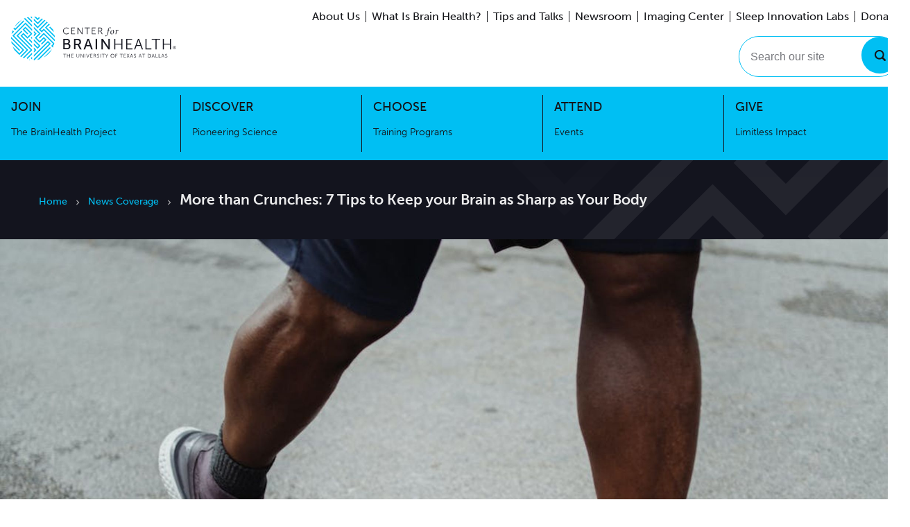

--- FILE ---
content_type: text/html; charset=utf-8
request_url: https://centerforbrainhealth.org/article/more-than-crunches-7-tips-to-keep-your-brain-as-sharp-as-your-body
body_size: 36794
content:
<!DOCTYPE html><html lang="en-US"><head><meta charSet="utf-8"/><meta name="viewport" content="width=device-width"/><title>More than Crunches: 7 Tips to Keep your Brain as Sharp as Your Body</title><meta name="robots" content="index,follow"/><meta name="googlebot" content="index,follow"/><meta name="description" content="Dr. Chapman weighs in on tips to help keep your brain as sharp as your body in a recent Dallas Morning News article. "/><meta name="twitter:card" content="summ"/><meta property="og:title" content="More than Crunches: 7 Tips to Keep your Brain as Sharp as Your Body"/><meta property="og:description" content="Dr. Chapman weighs in on tips to help keep your brain as sharp as your body in a recent Dallas Morning News article. "/><meta property="og:url" content="https://centerforbrainhealth.org/article/more-than-crunches-7-tips-to-keep-your-brain-as-sharp-as-your-body"/><meta property="og:type" content="article"/><meta property="article:published_time" content="2018-03-05T00:00:00.000Z"/><meta property="article:author"/><meta property="og:image" content="https://images.ctfassets.net/hg121nxz9t5c/70VQV09JhxS9JHu16QZhUy/9284f3a96e9fca663ae5c024f0721d30/pexels-photo-4719924.jpeg?w=1200&amp;h=630&amp;fm=jpg&amp;fit=fill&amp;f=faces"/><meta property="og:image:alt" content="Close up on a person of color walking."/><meta property="og:site_name" content="More than Crunches: 7 Tips to Keep your Brain as Sharp as Your Body"/><meta name="next-head-count" content="16"/><link rel="stylesheet" type="text/css" href="/nprogress.css"/><link href="/fonts/MuseoSans.css" rel="stylesheet"/><link rel="apple-touch-icon" sizes="180x180" href="/apple-touch-icon.png"/><link rel="icon" type="image/png" sizes="32x32" href="/favicon-32x32.png"/><link rel="icon" type="image/png" sizes="16x16" href="/favicon-16x16.png"/><link rel="shortcut icon" href="/favicon.ico"/><link rel="manifest" href="/site.webmanifest"/><link rel="mask-icon" href="/safari-pinned-tab.svg" color="#333333"/><meta name="msapplication-TileColor" content="#333333"/><meta name="theme-color" content="#ffffff"/><noscript><img height="1" width="1" style="display:none" src="https://www.facebook.com/tr?id=326056074634524&amp;ev=PageView&amp;noscript=1" alt="Facebook pixel"/></noscript><noscript><iframe title="gtm" src="https://www.googletagmanager.com/ns.html?id=GTM-PDBFPBB" height="0" width="0" style="display:none;visibility:hidden"></iframe></noscript><link data-next-font="" rel="preconnect" href="/" crossorigin="anonymous"/><link rel="preload" href="/_next/static/css/c89a18b59b5b409b.css" as="style"/><link rel="stylesheet" href="/_next/static/css/c89a18b59b5b409b.css" data-n-g=""/><noscript data-n-css=""></noscript><script defer="" nomodule="" src="/_next/static/chunks/polyfills-42372ed130431b0a.js"></script><script src="/_next/static/chunks/webpack-6bf7159911c96ac2.js" defer=""></script><script src="/_next/static/chunks/framework-b1eb7db524662506.js" defer=""></script><script src="/_next/static/chunks/main-435b6924a5bb1f66.js" defer=""></script><script src="/_next/static/chunks/pages/_app-a3c4a9fe628daa63.js" defer=""></script><script src="/_next/static/chunks/pages/article/%5Barticle%5D-414a5d19fff88176.js" defer=""></script><script src="/_next/static/gDFDh9t3sSO1Z7Vnd3kFp/_buildManifest.js" defer=""></script><script src="/_next/static/gDFDh9t3sSO1Z7Vnd3kFp/_ssgManifest.js" defer=""></script></head><body><script id="chakra-script">!(function(){try{var a=function(c){var v="(prefers-color-scheme: dark)",h=window.matchMedia(v).matches?"dark":"light",r=c==="system"?h:c,o=document.documentElement,s=document.body,l="chakra-ui-light",d="chakra-ui-dark",i=r==="dark";return s.classList.add(i?d:l),s.classList.remove(i?l:d),o.style.colorScheme=r,o.dataset.theme=r,r},n=a,m="light",e="chakra-ui-color-mode",t=localStorage.getItem(e);t?a(t):localStorage.setItem(e,a(m))}catch(a){}})();</script><div id="__next"><style data-emotion="css-global 840nuy">:host,:root,[data-theme]{--chakra-ring-inset:var(--chakra-empty,/*!*/ /*!*/);--chakra-ring-offset-width:0px;--chakra-ring-offset-color:#fff;--chakra-ring-color:rgba(66, 153, 225, 0.6);--chakra-ring-offset-shadow:0 0 #0000;--chakra-ring-shadow:0 0 #0000;--chakra-space-x-reverse:0;--chakra-space-y-reverse:0;--chakra-colors-transparent:transparent;--chakra-colors-current:currentColor;--chakra-colors-black:#000000;--chakra-colors-white:#FFFFFF;--chakra-colors-whiteAlpha-50:rgba(255, 255, 255, 0.04);--chakra-colors-whiteAlpha-100:rgba(255, 255, 255, 0.06);--chakra-colors-whiteAlpha-200:rgba(255, 255, 255, 0.08);--chakra-colors-whiteAlpha-300:rgba(255, 255, 255, 0.16);--chakra-colors-whiteAlpha-400:rgba(255, 255, 255, 0.24);--chakra-colors-whiteAlpha-500:rgba(255, 255, 255, 0.36);--chakra-colors-whiteAlpha-600:rgba(255, 255, 255, 0.48);--chakra-colors-whiteAlpha-700:rgba(255, 255, 255, 0.64);--chakra-colors-whiteAlpha-800:rgba(255, 255, 255, 0.80);--chakra-colors-whiteAlpha-900:rgba(255, 255, 255, 0.92);--chakra-colors-blackAlpha-50:rgba(0, 0, 0, 0.04);--chakra-colors-blackAlpha-100:rgba(0, 0, 0, 0.06);--chakra-colors-blackAlpha-200:rgba(0, 0, 0, 0.08);--chakra-colors-blackAlpha-300:rgba(0, 0, 0, 0.16);--chakra-colors-blackAlpha-400:rgba(0, 0, 0, 0.24);--chakra-colors-blackAlpha-500:rgba(0, 0, 0, 0.36);--chakra-colors-blackAlpha-600:rgba(0, 0, 0, 0.48);--chakra-colors-blackAlpha-700:rgba(0, 0, 0, 0.64);--chakra-colors-blackAlpha-800:rgba(0, 0, 0, 0.80);--chakra-colors-blackAlpha-900:rgba(0, 0, 0, 0.92);--chakra-colors-gray-50:#F7F7F7;--chakra-colors-gray-100:#DEDEDF;--chakra-colors-gray-200:#C4C5C7;--chakra-colors-gray-300:#ABABAF;--chakra-colors-gray-400:#929297;--chakra-colors-gray-500:#78797E;--chakra-colors-gray-600:#5F6066;--chakra-colors-gray-700:#46464E;--chakra-colors-gray-750:#393939;--chakra-colors-gray-800:#13141E;--chakra-colors-gray-900:#131418;--chakra-colors-red-50:#FFF5F5;--chakra-colors-red-100:#FED7D7;--chakra-colors-red-200:#FEB2B2;--chakra-colors-red-300:#FC8181;--chakra-colors-red-400:#F56565;--chakra-colors-red-500:#E53E3E;--chakra-colors-red-600:#C53030;--chakra-colors-red-700:#9B2C2C;--chakra-colors-red-800:#822727;--chakra-colors-red-900:#63171B;--chakra-colors-orange-50:#FFFAF0;--chakra-colors-orange-100:#FEEBC8;--chakra-colors-orange-200:#FBD38D;--chakra-colors-orange-300:#F6AD55;--chakra-colors-orange-400:#ED8936;--chakra-colors-orange-500:#DD6B20;--chakra-colors-orange-600:#C05621;--chakra-colors-orange-700:#9C4221;--chakra-colors-orange-800:#7B341E;--chakra-colors-orange-900:#652B19;--chakra-colors-yellow-50:#FFFFF0;--chakra-colors-yellow-100:#FEFCBF;--chakra-colors-yellow-200:#FAF089;--chakra-colors-yellow-300:#F6E05E;--chakra-colors-yellow-400:#ECC94B;--chakra-colors-yellow-500:#D69E2E;--chakra-colors-yellow-600:#B7791F;--chakra-colors-yellow-700:#975A16;--chakra-colors-yellow-800:#744210;--chakra-colors-yellow-900:#5F370E;--chakra-colors-green-50:#F0FFF4;--chakra-colors-green-100:#C6F6D5;--chakra-colors-green-200:#9AE6B4;--chakra-colors-green-300:#68D391;--chakra-colors-green-400:#48BB78;--chakra-colors-green-500:#38A169;--chakra-colors-green-600:#2F855A;--chakra-colors-green-700:#276749;--chakra-colors-green-800:#22543D;--chakra-colors-green-900:#1C4532;--chakra-colors-teal-50:#E6FFFA;--chakra-colors-teal-100:#B2F5EA;--chakra-colors-teal-200:#81E6D9;--chakra-colors-teal-300:#4FD1C5;--chakra-colors-teal-400:#38B2AC;--chakra-colors-teal-500:#319795;--chakra-colors-teal-600:#2C7A7B;--chakra-colors-teal-700:#285E61;--chakra-colors-teal-800:#234E52;--chakra-colors-teal-900:#1D4044;--chakra-colors-blue-50:#ebf8ff;--chakra-colors-blue-100:#ccf2fd;--chakra-colors-blue-200:#99e5fa;--chakra-colors-blue-300:#66d9f8;--chakra-colors-blue-400:#33ccf5;--chakra-colors-blue-500:#00BFF3;--chakra-colors-blue-550:#00acdb;--chakra-colors-blue-600:#0099c2;--chakra-colors-blue-700:#007392;--chakra-colors-blue-800:#004c61;--chakra-colors-blue-900:#002631;--chakra-colors-cyan-50:#EDFDFD;--chakra-colors-cyan-100:#C4F1F9;--chakra-colors-cyan-200:#9DECF9;--chakra-colors-cyan-300:#76E4F7;--chakra-colors-cyan-400:#0BC5EA;--chakra-colors-cyan-500:#00B5D8;--chakra-colors-cyan-600:#00A3C4;--chakra-colors-cyan-700:#0987A0;--chakra-colors-cyan-800:#086F83;--chakra-colors-cyan-900:#065666;--chakra-colors-purple-50:#FAF5FF;--chakra-colors-purple-100:#E9D8FD;--chakra-colors-purple-200:#D6BCFA;--chakra-colors-purple-300:#B794F4;--chakra-colors-purple-400:#9F7AEA;--chakra-colors-purple-500:#805AD5;--chakra-colors-purple-600:#6B46C1;--chakra-colors-purple-700:#553C9A;--chakra-colors-purple-800:#44337A;--chakra-colors-purple-900:#322659;--chakra-colors-pink-50:#FFF5F7;--chakra-colors-pink-100:#FED7E2;--chakra-colors-pink-200:#FBB6CE;--chakra-colors-pink-300:#F687B3;--chakra-colors-pink-400:#ED64A6;--chakra-colors-pink-500:#D53F8C;--chakra-colors-pink-600:#B83280;--chakra-colors-pink-700:#97266D;--chakra-colors-pink-800:#702459;--chakra-colors-pink-900:#521B41;--chakra-colors-linkedin-50:#E8F4F9;--chakra-colors-linkedin-100:#CFEDFB;--chakra-colors-linkedin-200:#9BDAF3;--chakra-colors-linkedin-300:#68C7EC;--chakra-colors-linkedin-400:#34B3E4;--chakra-colors-linkedin-500:#00A0DC;--chakra-colors-linkedin-600:#008CC9;--chakra-colors-linkedin-700:#0077B5;--chakra-colors-linkedin-800:#005E93;--chakra-colors-linkedin-900:#004471;--chakra-colors-facebook-50:#E8F4F9;--chakra-colors-facebook-100:#D9DEE9;--chakra-colors-facebook-200:#B7C2DA;--chakra-colors-facebook-300:#6482C0;--chakra-colors-facebook-400:#4267B2;--chakra-colors-facebook-500:#385898;--chakra-colors-facebook-600:#314E89;--chakra-colors-facebook-700:#29487D;--chakra-colors-facebook-800:#223B67;--chakra-colors-facebook-900:#1E355B;--chakra-colors-messenger-50:#D0E6FF;--chakra-colors-messenger-100:#B9DAFF;--chakra-colors-messenger-200:#A2CDFF;--chakra-colors-messenger-300:#7AB8FF;--chakra-colors-messenger-400:#2E90FF;--chakra-colors-messenger-500:#0078FF;--chakra-colors-messenger-600:#0063D1;--chakra-colors-messenger-700:#0052AC;--chakra-colors-messenger-800:#003C7E;--chakra-colors-messenger-900:#002C5C;--chakra-colors-whatsapp-50:#dffeec;--chakra-colors-whatsapp-100:#b9f5d0;--chakra-colors-whatsapp-200:#90edb3;--chakra-colors-whatsapp-300:#65e495;--chakra-colors-whatsapp-400:#3cdd78;--chakra-colors-whatsapp-500:#22c35e;--chakra-colors-whatsapp-600:#179848;--chakra-colors-whatsapp-700:#0c6c33;--chakra-colors-whatsapp-800:#01421c;--chakra-colors-whatsapp-900:#001803;--chakra-colors-twitter-50:#E5F4FD;--chakra-colors-twitter-100:#C8E9FB;--chakra-colors-twitter-200:#A8DCFA;--chakra-colors-twitter-300:#83CDF7;--chakra-colors-twitter-400:#57BBF5;--chakra-colors-twitter-500:#1DA1F2;--chakra-colors-twitter-600:#1A94DA;--chakra-colors-twitter-700:#1681BF;--chakra-colors-twitter-800:#136B9E;--chakra-colors-twitter-900:#0D4D71;--chakra-colors-telegram-50:#E3F2F9;--chakra-colors-telegram-100:#C5E4F3;--chakra-colors-telegram-200:#A2D4EC;--chakra-colors-telegram-300:#7AC1E4;--chakra-colors-telegram-400:#47A9DA;--chakra-colors-telegram-500:#0088CC;--chakra-colors-telegram-600:#007AB8;--chakra-colors-telegram-700:#006BA1;--chakra-colors-telegram-800:#005885;--chakra-colors-telegram-900:#003F5E;--chakra-borders-none:0;--chakra-borders-1px:1px solid;--chakra-borders-2px:2px solid;--chakra-borders-4px:4px solid;--chakra-borders-8px:8px solid;--chakra-fonts-heading:Museo Sans,museo-sans,sans-serif;--chakra-fonts-body:Museo Sans,museo-sans,sans-serif;--chakra-fonts-mono:SFMono-Regular,Menlo,Monaco,Consolas,"Liberation Mono","Courier New",monospace;--chakra-fontSizes-3xs:0.45rem;--chakra-fontSizes-2xs:0.625rem;--chakra-fontSizes-xs:0.75rem;--chakra-fontSizes-sm:0.875rem;--chakra-fontSizes-md:1rem;--chakra-fontSizes-lg:1.125rem;--chakra-fontSizes-xl:1.25rem;--chakra-fontSizes-2xl:1.5rem;--chakra-fontSizes-3xl:1.875rem;--chakra-fontSizes-4xl:2.25rem;--chakra-fontSizes-5xl:3rem;--chakra-fontSizes-6xl:3.75rem;--chakra-fontSizes-7xl:81px;--chakra-fontSizes-8xl:6rem;--chakra-fontSizes-9xl:8rem;--chakra-fontWeights-hairline:100;--chakra-fontWeights-thin:200;--chakra-fontWeights-light:300;--chakra-fontWeights-normal:400;--chakra-fontWeights-medium:500;--chakra-fontWeights-semibold:600;--chakra-fontWeights-bold:700;--chakra-fontWeights-extrabold:800;--chakra-fontWeights-black:900;--chakra-letterSpacings-tighter:-0.05em;--chakra-letterSpacings-tight:-0.025em;--chakra-letterSpacings-normal:0;--chakra-letterSpacings-wide:0.025em;--chakra-letterSpacings-wider:0.04em;--chakra-letterSpacings-widest:0.06em;--chakra-lineHeights-3:.75rem;--chakra-lineHeights-4:1rem;--chakra-lineHeights-5:1.25rem;--chakra-lineHeights-6:1.5rem;--chakra-lineHeights-7:1.75rem;--chakra-lineHeights-8:2rem;--chakra-lineHeights-9:2.25rem;--chakra-lineHeights-10:2.5rem;--chakra-lineHeights-normal:normal;--chakra-lineHeights-none:1;--chakra-lineHeights-shorter:1.25;--chakra-lineHeights-short:1.375;--chakra-lineHeights-base:1.5;--chakra-lineHeights-tall:1.625;--chakra-lineHeights-taller:2;--chakra-radii-none:0;--chakra-radii-sm:0.125rem;--chakra-radii-base:0.25rem;--chakra-radii-md:0.375rem;--chakra-radii-lg:0.5rem;--chakra-radii-xl:0.75rem;--chakra-radii-2xl:1rem;--chakra-radii-3xl:1.5rem;--chakra-radii-full:9999px;--chakra-space-1:0.25rem;--chakra-space-2:0.5rem;--chakra-space-3:0.75rem;--chakra-space-4:1rem;--chakra-space-5:1.25rem;--chakra-space-6:1.5rem;--chakra-space-7:1.75rem;--chakra-space-8:2rem;--chakra-space-9:2.25rem;--chakra-space-10:2.5rem;--chakra-space-12:3rem;--chakra-space-14:3.5rem;--chakra-space-16:4rem;--chakra-space-20:5rem;--chakra-space-24:6rem;--chakra-space-28:7rem;--chakra-space-32:8rem;--chakra-space-36:9rem;--chakra-space-40:10rem;--chakra-space-44:11rem;--chakra-space-48:12rem;--chakra-space-52:13rem;--chakra-space-56:14rem;--chakra-space-60:15rem;--chakra-space-64:16rem;--chakra-space-72:18rem;--chakra-space-80:20rem;--chakra-space-96:24rem;--chakra-space-px:1px;--chakra-space-0-5:0.125rem;--chakra-space-1-5:0.375rem;--chakra-space-2-5:0.625rem;--chakra-space-3-5:0.875rem;--chakra-shadows-xs:0 0 0 1px rgba(0, 0, 0, 0.05);--chakra-shadows-sm:0 1px 2px 0 rgba(0, 0, 0, 0.05);--chakra-shadows-base:0 1px 3px 0 rgba(0, 0, 0, 0.1),0 1px 2px 0 rgba(0, 0, 0, 0.06);--chakra-shadows-md:0 4px 6px -1px rgba(0, 0, 0, 0.1),0 2px 4px -1px rgba(0, 0, 0, 0.06);--chakra-shadows-lg:0 10px 15px -3px rgba(0, 0, 0, 0.1),0 4px 6px -2px rgba(0, 0, 0, 0.05);--chakra-shadows-xl:0 20px 25px -5px rgba(0, 0, 0, 0.07),0 10px 10px -5px rgba(0, 0, 0, 0.04);--chakra-shadows-2xl:0 25px 50px -12px rgba(0, 0, 0, 0.25);--chakra-shadows-outline:0 0 0 3px rgba(66, 153, 225, 0.6);--chakra-shadows-inner:inset 0 2px 4px 0 rgba(0,0,0,0.06);--chakra-shadows-none:none;--chakra-shadows-dark-lg:rgba(0, 0, 0, 0.1) 0px 0px 0px 1px,rgba(0, 0, 0, 0.2) 0px 5px 10px,rgba(0, 0, 0, 0.4) 0px 15px 40px;--chakra-sizes-1:0.25rem;--chakra-sizes-2:0.5rem;--chakra-sizes-3:0.75rem;--chakra-sizes-4:1rem;--chakra-sizes-5:1.25rem;--chakra-sizes-6:1.5rem;--chakra-sizes-7:1.75rem;--chakra-sizes-8:2rem;--chakra-sizes-9:2.25rem;--chakra-sizes-10:2.5rem;--chakra-sizes-12:3rem;--chakra-sizes-14:3.5rem;--chakra-sizes-16:4rem;--chakra-sizes-20:5rem;--chakra-sizes-24:6rem;--chakra-sizes-28:7rem;--chakra-sizes-32:8rem;--chakra-sizes-36:9rem;--chakra-sizes-40:10rem;--chakra-sizes-44:11rem;--chakra-sizes-48:12rem;--chakra-sizes-52:13rem;--chakra-sizes-56:14rem;--chakra-sizes-60:15rem;--chakra-sizes-64:16rem;--chakra-sizes-72:18rem;--chakra-sizes-80:20rem;--chakra-sizes-96:24rem;--chakra-sizes-px:1px;--chakra-sizes-0-5:0.125rem;--chakra-sizes-1-5:0.375rem;--chakra-sizes-2-5:0.625rem;--chakra-sizes-3-5:0.875rem;--chakra-sizes-max:max-content;--chakra-sizes-min:min-content;--chakra-sizes-full:100%;--chakra-sizes-3xs:14rem;--chakra-sizes-2xs:16rem;--chakra-sizes-xs:20rem;--chakra-sizes-sm:24rem;--chakra-sizes-md:28rem;--chakra-sizes-lg:32rem;--chakra-sizes-xl:36rem;--chakra-sizes-2xl:42rem;--chakra-sizes-3xl:48rem;--chakra-sizes-4xl:56rem;--chakra-sizes-5xl:64rem;--chakra-sizes-6xl:72rem;--chakra-sizes-7xl:80rem;--chakra-sizes-8xl:90rem;--chakra-sizes-prose:60ch;--chakra-sizes-container-sm:640px;--chakra-sizes-container-md:768px;--chakra-sizes-container-lg:1024px;--chakra-sizes-container-xl:1280px;--chakra-zIndices-hide:-1;--chakra-zIndices-auto:auto;--chakra-zIndices-base:0;--chakra-zIndices-docked:10;--chakra-zIndices-dropdown:1000;--chakra-zIndices-sticky:1100;--chakra-zIndices-banner:1200;--chakra-zIndices-overlay:1300;--chakra-zIndices-modal:1400;--chakra-zIndices-popover:1500;--chakra-zIndices-skipLink:1600;--chakra-zIndices-toast:1700;--chakra-zIndices-tooltip:1800;--chakra-transition-property-common:background-color,border-color,color,fill,stroke,opacity,box-shadow,transform;--chakra-transition-property-colors:background-color,border-color,color,fill,stroke;--chakra-transition-property-dimensions:width,height;--chakra-transition-property-position:left,right,top,bottom;--chakra-transition-property-background:background-color,background-image,background-position;--chakra-transition-easing-ease-in:cubic-bezier(0.4, 0, 1, 1);--chakra-transition-easing-ease-out:cubic-bezier(0, 0, 0.2, 1);--chakra-transition-easing-ease-in-out:cubic-bezier(0.4, 0, 0.2, 1);--chakra-transition-duration-ultra-fast:50ms;--chakra-transition-duration-faster:100ms;--chakra-transition-duration-fast:150ms;--chakra-transition-duration-normal:200ms;--chakra-transition-duration-slow:300ms;--chakra-transition-duration-slower:400ms;--chakra-transition-duration-ultra-slow:500ms;--chakra-blur-none:0;--chakra-blur-sm:4px;--chakra-blur-base:8px;--chakra-blur-md:12px;--chakra-blur-lg:16px;--chakra-blur-xl:24px;--chakra-blur-2xl:40px;--chakra-blur-3xl:64px;--chakra-breakpoints-base:0em;--chakra-breakpoints-sm:30em;--chakra-breakpoints-md:48em;--chakra-breakpoints-lg:62em;--chakra-breakpoints-xl:1170px;--chakra-breakpoints-2xl:96em;}.chakra-ui-light :host:not([data-theme]),.chakra-ui-light :root:not([data-theme]),.chakra-ui-light [data-theme]:not([data-theme]),[data-theme=light] :host:not([data-theme]),[data-theme=light] :root:not([data-theme]),[data-theme=light] [data-theme]:not([data-theme]),:host[data-theme=light],:root[data-theme=light],[data-theme][data-theme=light]{--chakra-colors-chakra-body-text:var(--chakra-colors-gray-800);--chakra-colors-chakra-body-bg:var(--chakra-colors-white);--chakra-colors-chakra-border-color:var(--chakra-colors-gray-200);--chakra-colors-chakra-subtle-bg:var(--chakra-colors-gray-100);--chakra-colors-chakra-placeholder-color:var(--chakra-colors-gray-500);}.chakra-ui-dark :host:not([data-theme]),.chakra-ui-dark :root:not([data-theme]),.chakra-ui-dark [data-theme]:not([data-theme]),[data-theme=dark] :host:not([data-theme]),[data-theme=dark] :root:not([data-theme]),[data-theme=dark] [data-theme]:not([data-theme]),:host[data-theme=dark],:root[data-theme=dark],[data-theme][data-theme=dark]{--chakra-colors-chakra-body-text:var(--chakra-colors-whiteAlpha-900);--chakra-colors-chakra-body-bg:var(--chakra-colors-gray-800);--chakra-colors-chakra-border-color:var(--chakra-colors-whiteAlpha-300);--chakra-colors-chakra-subtle-bg:var(--chakra-colors-gray-700);--chakra-colors-chakra-placeholder-color:var(--chakra-colors-whiteAlpha-400);}</style><style data-emotion="css-global fubdgu">html{line-height:1.5;-webkit-text-size-adjust:100%;font-family:system-ui,sans-serif;-webkit-font-smoothing:antialiased;text-rendering:optimizeLegibility;-moz-osx-font-smoothing:grayscale;touch-action:manipulation;}body{position:relative;min-height:100%;margin:0;font-feature-settings:"kern";}:where(*, *::before, *::after){border-width:0;border-style:solid;box-sizing:border-box;word-wrap:break-word;}main{display:block;}hr{border-top-width:1px;box-sizing:content-box;height:0;overflow:visible;}:where(pre, code, kbd,samp){font-family:SFMono-Regular,Menlo,Monaco,Consolas,monospace;font-size:1em;}a{background-color:transparent;color:inherit;-webkit-text-decoration:inherit;text-decoration:inherit;}abbr[title]{border-bottom:none;-webkit-text-decoration:underline;text-decoration:underline;-webkit-text-decoration:underline dotted;-webkit-text-decoration:underline dotted;text-decoration:underline dotted;}:where(b, strong){font-weight:bold;}small{font-size:80%;}:where(sub,sup){font-size:75%;line-height:0;position:relative;vertical-align:baseline;}sub{bottom:-0.25em;}sup{top:-0.5em;}img{border-style:none;}:where(button, input, optgroup, select, textarea){font-family:inherit;font-size:100%;line-height:1.15;margin:0;}:where(button, input){overflow:visible;}:where(button, select){text-transform:none;}:where(
          button::-moz-focus-inner,
          [type="button"]::-moz-focus-inner,
          [type="reset"]::-moz-focus-inner,
          [type="submit"]::-moz-focus-inner
        ){border-style:none;padding:0;}fieldset{padding:0.35em 0.75em 0.625em;}legend{box-sizing:border-box;color:inherit;display:table;max-width:100%;padding:0;white-space:normal;}progress{vertical-align:baseline;}textarea{overflow:auto;}:where([type="checkbox"], [type="radio"]){box-sizing:border-box;padding:0;}input[type="number"]::-webkit-inner-spin-button,input[type="number"]::-webkit-outer-spin-button{-webkit-appearance:none!important;}input[type="number"]{-moz-appearance:textfield;}input[type="search"]{-webkit-appearance:textfield;outline-offset:-2px;}input[type="search"]::-webkit-search-decoration{-webkit-appearance:none!important;}::-webkit-file-upload-button{-webkit-appearance:button;font:inherit;}details{display:block;}summary{display:-webkit-box;display:-webkit-list-item;display:-ms-list-itembox;display:list-item;}template{display:none;}[hidden]{display:none!important;}:where(
          blockquote,
          dl,
          dd,
          h1,
          h2,
          h3,
          h4,
          h5,
          h6,
          hr,
          figure,
          p,
          pre
        ){margin:0;}button{background:transparent;padding:0;}fieldset{margin:0;padding:0;}:where(ol, ul){margin:0;padding:0;}textarea{resize:vertical;}:where(button, [role="button"]){cursor:pointer;}button::-moz-focus-inner{border:0!important;}table{border-collapse:collapse;}:where(h1, h2, h3, h4, h5, h6){font-size:inherit;font-weight:inherit;}:where(button, input, optgroup, select, textarea){padding:0;line-height:inherit;color:inherit;}:where(img, svg, video, canvas, audio, iframe, embed, object){display:block;}:where(img, video){max-width:100%;height:auto;}[data-js-focus-visible] :focus:not([data-focus-visible-added]):not(
          [data-focus-visible-disabled]
        ){outline:none;box-shadow:none;}select::-ms-expand{display:none;}:root,:host{--chakra-vh:100vh;}@supports (height: -webkit-fill-available){:root,:host{--chakra-vh:-webkit-fill-available;}}@supports (height: -moz-fill-available){:root,:host{--chakra-vh:-moz-fill-available;}}@supports (height: 100dvh){:root,:host{--chakra-vh:100dvh;}}</style><style data-emotion="css-global h6svs">body{font-family:var(--chakra-fonts-body);color:var(--chakra-colors-chakra-body-text);background:var(--chakra-colors-chakra-body-bg);transition-property:background-color;transition-duration:var(--chakra-transition-duration-normal);line-height:var(--chakra-lineHeights-base);}*::-webkit-input-placeholder{color:var(--chakra-colors-chakra-placeholder-color);}*::-moz-placeholder{color:var(--chakra-colors-chakra-placeholder-color);}*:-ms-input-placeholder{color:var(--chakra-colors-chakra-placeholder-color);}*::placeholder{color:var(--chakra-colors-chakra-placeholder-color);}*,*::before,::after{border-color:var(--chakra-colors-chakra-border-color);}html,body{height:100%;scroll-behavior:smooth;}a{box-shadow:unset!important;}a:focus-visible{outline-style:auto;outline-width:1px;outline-color:var(--chakra-colors-black);}svg{max-width:100%;}input:focus{background:var(--chakra-colors-white)!important;}.middle-line{display:-webkit-box;display:-webkit-flex;display:-ms-flexbox;display:flex;-webkit-flex-direction:row;-ms-flex-direction:row;flex-direction:row;text-align:center;-webkit-box-pack:center;-ms-flex-pack:center;-webkit-justify-content:center;justify-content:center;}.middle-line:before,.middle-line:after{display:block;content:"";-webkit-flex:1 1;-ms-flex:1 1;flex:1 1;min-width:10%;border-bottom-color:#00BFF3!important;border-bottom:2px solid;margin:auto;}@media screen and (min-width: 48em){.middle-line:before,.middle-line:after{display:block;}}.middle-line:before{margin-right:10px;}.middle-line:after{margin-left:10px;}.right-line{display:-webkit-box;display:-webkit-flex;display:-ms-flexbox;display:flex;-webkit-flex-direction:row;-ms-flex-direction:row;flex-direction:row;text-align:left;-webkit-box-pack:left;-ms-flex-pack:left;-webkit-justify-content:left;justify-content:left;}.right-line:after{display:none;content:"";-webkit-flex:1 1;-ms-flex:1 1;flex:1 1;min-width:10%;border-bottom-color:#00BFF3!important;border-bottom:2px solid;margin:auto;margin-left:10px;}@media screen and (min-width: 48em){.right-line:after{display:block;}}.no-cap{text-transform:none;}.pagination{color:#13141E;margin:15px auto;display:-webkit-box;display:-webkit-flex;display:-ms-flexbox;display:flex;list-style:none;outline:2px solid transparent;outline-offset:2px;font-size:var(--chakra-fontSizes-lg);}@media screen and (min-width: 48em){.pagination{font-size:var(--chakra-fontSizes-xl);}}.pagination>li{line-height:var(--chakra-lineHeights-none);padding:0 14px;border-left-width:2px;border-color:#13141E;}.pagination>li:first-of-type{border-left-width:0;}.pagination>li>a{-webkit-text-decoration:underline;text-decoration:underline;}.pagination>li.active{font-weight:var(--chakra-fontWeights-bold);}.pagination>li.active>a{-webkit-text-decoration:none;text-decoration:none;}.carousel.carousel-slider{padding-bottom:60px;}@media screen and (min-width: 48em){.carousel.carousel-slider{padding-bottom:0px;}}.react-multi-carousel-list .react-multi-carousel-item>div{height:100%;}.react-multi-carousel-list .react-multi-carousel-item{-webkit-padding-start:0px;padding-inline-start:0px;-webkit-padding-end:0px;padding-inline-end:0px;}@media screen and (min-width: 30em){.react-multi-carousel-list .react-multi-carousel-item{-webkit-padding-start:var(--chakra-space-3);padding-inline-start:var(--chakra-space-3);-webkit-padding-end:var(--chakra-space-3);padding-inline-end:var(--chakra-space-3);}}.react-multi-carousel-list li.react-multi-carousel-item--active:last-child{padding-right:0px;}.custom-dot-list-style{overflow:hidden;bottom:-40px;}.custom-dot-list-style .react-multi-carousel-dot--active button{background:var(--chakra-colors-blue-500);border-color:var(--chakra-colors-blue-500);}.custom-dot-list-style .react-multi-carousel-dot button{border-width:1px;margin-right:15px;border-color:var(--chakra-colors-blue-500);width:8px;height:8px;}@media screen and (min-width: 48em){.custom-dot-list-style .react-multi-carousel-dot button{width:12px;height:12px;}}.carousal-custom-dot-list-style{bottom:0px;}@media screen and (min-width: 48em){.carousal-custom-dot-list-style{bottom:4px;}}.carousal-custom-dot-list-style .react-multi-carousel-dot--active button{background:var(--chakra-colors-blue-500);border-color:var(--chakra-colors-blue-500);}.carousal-custom-dot-list-style .react-multi-carousel-dot button{border-width:1px;margin-right:15px;border-color:var(--chakra-colors-blue-500);width:8px;height:8px;}.custom-timeline:before{background:var(--chakra-colors-blue-500);z-index:0;}.custom-timeline .vertical-timeline-element-icon{background:var(--chakra-colors-blue-500);width:25px;height:25px;margin-left:5px;box-shadow:var(--chakra-shadows-none);position:absolute;top:25px;}@media screen and (min-width: 1170px){.custom-timeline .vertical-timeline-element-icon{margin-left:-12px;top:33px;}}.custom-timeline .vertical-timeline-element-content{padding:0px;background:unset;box-shadow:var(--chakra-shadows-none);-webkit-filter:drop-shadow(0px 0px 1px rgba(0,0,0,.1));filter:drop-shadow(0px 0px 1px rgba(0,0,0,.1));}.custom-timeline .vertical-timeline-element-content-arrow{border-right-color:var(--chakra-colors-white);border-width:25px;border-right-width:25px;}.custom-timeline .vertical-timeline-element-date{display:none;}.gsc-control-cse{font-family:Museo Sans,museo-sans,sans-serif!important;}.gsc-control-cse .gsc-cursor-box{text-align:center;}.gsc-control-cse .gsc-cursor-box .gsc-cursor{font-size:23px;}.gsc-control-cse .gsc-adBlock{display:none!important;}.gsc-control-cse .gsc-option-menu-container{min-width:120px;}.gsc-control-cse .gsc-webResult{font-family:Museo Sans,museo-sans,sans-serif!important;margin:.5rem 0!important;}.gsc-control-cse .gsc-webResult .gs-snippet{font-size:1rem;color:#454545;}.gsc-control-cse .gsc-promotion{overflow:hidden;color:#000!important;padding:1rem!important;}.gsc-control-cse .gsc-promotion .gs-promotion-table-snippet-with-image{padding-top:.5rem!important;}.gsc-control-cse .gsc-promotion .gs-visibleUrl{color:#444!important;}.gsc-control-cse .gsc-promotion .gs-snippet{font-size:1rem;color:#111;}.gsc-control-cse .gsc-promotion .gs-web-image-box,.gsc-control-cse .gsc-promotion .gs-promotion-image-box{width:60px;margin-right:var(--chakra-space-2);}.gsc-control-cse .gsc-promotion .gs-web-image-box .gs-promotion-image,.gsc-control-cse .gsc-promotion .gs-promotion-image-box .gs-promotion-image{min-width:100%;max-width:40px;max-height:40px;}.gsc-control-cse .gs-title{font-size:1.25rem!important;}.gsc-control-cse .gs-title *{font-size:1.25rem!important;}.gsc-control-cse .gs-title:hover,.gsc-control-cse .gs-title[data-hover]{-webkit-text-decoration:underline;text-decoration:underline;}.gsc-control-cse .gsc-table-result{font-family:Museo Sans,museo-sans,sans-serif!important;display:-webkit-box;display:-webkit-flex;display:-ms-flexbox;display:flex;padding-top:.25rem!important;}.gsc-control-cse .gsc-table-result .gs-image{border:var(--chakra-borders-none);}.gsc-control-cse .gsc-table-result .gsc-thumbnail{margin-right:1rem;}#bbox-root .BBTableRowCellFinePrint{display:none;}</style><style data-emotion="css iril84">.css-iril84{display:grid;grid-template-rows:88px 1fr;background-color:var(--chakra-colors-white);position:relative;z-index:var(--chakra-zIndices-banner);margin-top:0px;}@media screen and (min-width: 62em){.css-iril84{grid-template-rows:125px 1fr;}}</style><div class="css-iril84"><style data-emotion="css lyimn6">.css-lyimn6{width:100%;-webkit-margin-start:auto;margin-inline-start:auto;-webkit-margin-end:auto;margin-inline-end:auto;-webkit-padding-start:var(--chakra-space-4);padding-inline-start:var(--chakra-space-4);-webkit-padding-end:var(--chakra-space-4);padding-inline-end:var(--chakra-space-4);max-width:var(--chakra-sizes-8xl);}</style><div class="chakra-container css-lyimn6"><style data-emotion="css 1l4zrl6">.css-1l4zrl6{display:grid;grid-template-columns:1fr 32px;height:100%;}@media screen and (min-width: 62em){.css-1l4zrl6{grid-template-columns:auto 1fr;}}</style><div class="css-1l4zrl6"><style data-emotion="css kbq7h9">.css-kbq7h9{display:-webkit-box;display:-webkit-flex;display:-ms-flexbox;display:flex;padding-top:var(--chakra-space-4);padding-bottom:var(--chakra-space-4);padding-left:0px;}@media screen and (min-width: 62em){.css-kbq7h9{padding-top:var(--chakra-space-6);padding-bottom:var(--chakra-space-6);}}</style><div class="css-kbq7h9"><style data-emotion="css spn4bz">.css-spn4bz{transition-property:var(--chakra-transition-property-common);transition-duration:var(--chakra-transition-duration-fast);transition-timing-function:var(--chakra-transition-easing-ease-out);cursor:pointer;-webkit-text-decoration:none;text-decoration:none;outline:2px solid transparent;outline-offset:2px;color:inherit;}.css-spn4bz:hover,.css-spn4bz[data-hover]{-webkit-text-decoration:underline;text-decoration:underline;}.css-spn4bz:focus-visible,.css-spn4bz[data-focus-visible]{box-shadow:var(--chakra-shadows-outline);}</style><a class="chakra-link css-spn4bz" href="/"><style data-emotion="css zdvxjw">.css-zdvxjw{display:-webkit-box;display:-webkit-flex;display:-ms-flexbox;display:flex;-webkit-box-flex-wrap:nowrap;-webkit-flex-wrap:nowrap;-ms-flex-wrap:nowrap;flex-wrap:nowrap;height:54px;}@media screen and (min-width: 62em){.css-zdvxjw{height:63px;}}</style><div class="css-zdvxjw"><style data-emotion="css 587ri0">.css-587ri0{height:54px;}@media screen and (min-width: 62em){.css-587ri0{height:63px;}}</style><div class="css-587ri0"><svg height="100%" viewBox="0 0 61.42 61.37" xmlns="http://www.w3.org/2000/svg"><g id="brand-mark" fill="#00BFF3"><polygon class="cls-1" points="24.77 32.56 29.6 37.39 29.6 34.95 25.99 31.34 24.77 32.56"></polygon><polygon class="cls-1" points="29.6 31.67 29.6 27.67 27.6 29.67 29.6 31.67"></polygon><polygon class="cls-1" points="33.34 23.93 31.87 25.4 31.87 27.84 35.78 23.93 31.87 20.02 31.87 22.45 33.34 23.93"></polygon><polygon class="cls-1" points="39.02 41.09 37.38 42.73 31.87 37.22 31.87 39.66 37.38 45.17 41.46 41.09 31.87 31.5 31.87 33.94 39.02 41.09"></polygon><path class="cls-1" d="M4.19,26.77l16-16,9.41,9.41V17.74L20.19,8.33,1.75,26.77l20,20-8.88,8.88c.47.34,1,.67,1.45,1l9.87-9.87Z"></path><polygon class="cls-1" points="33.25 46.89 31.87 48.27 31.87 50.71 35.69 46.89 31.87 43.08 31.87 45.52 33.25 46.89"></polygon><polygon class="cls-1" points="15.62 26.82 17.32 25.12 23.07 30.86 29.6 24.33 29.6 23.51 20.19 14.1 16.13 18.16 22.97 25 24.19 23.78 18.57 18.16 20.19 16.54 27.57 23.92 23.07 28.42 17.32 22.68 13.18 26.82 29.6 43.24 29.6 40.8 15.62 26.82"></polygon><polygon class="cls-1" points="21.85 58.29 23.07 59.51 29.6 52.98 29.6 50.54 21.85 58.29"></polygon><path class="cls-1" d="M51.69,34.09,31.87,53.91v2.44L51.69,36.53l1.68,1.68-21.5,21.5v1.66l.82,0L55.81,38.21Z"></path><polygon class="cls-1" points="27.49 58.29 29.6 60.4 29.6 56.18 27.49 58.29"></polygon><path class="cls-1" d="M12.76,46.85.22,34.32c.12,1,.28,2,.49,2.93L11.54,48.07Z"></path><path class="cls-1" d="M39.06,29.57l1.22,1.22L46,25.05,59.18,38.2l-2.9,2.9,2.38,2.39c.26-.56.5-1.13.73-1.71l-.67-.68,1.4-1.39c.24-.78.44-1.58.62-2.39L46,22.61Z"></path><path class="cls-1" d="M57.55,45.68,45.74,57.49A30.94,30.94,0,0,0,57.55,45.68Z"></path><path class="cls-1" d="M54.59,42.75l-18.1,18.1A30.26,30.26,0,0,0,39.74,60L55.81,44Z"></path><path class="cls-1" d="M24.94,60.84c.71.13,1.42.25,2.14.34l-1.24-1.24Z"></path><path class="cls-1" d="M31.87,2.81V5.25l5.5,5.51,7.41-7.41c-.54-.28-1.09-.55-1.64-.8L37.37,8.32Z"></path><path class="cls-1" d="M31.87,8.45v2.44l5.54,5.55L48.35,5.5c-.48-.34-1-.66-1.47-1L37.41,14Z"></path><path class="cls-1" d="M29.6,12l-10-10c-.58.22-1.15.47-1.71.73L29.6,14.43Z"></path><path class="cls-1" d="M29.6,6.18,24.09.67c-.66.15-1.31.31-1.94.5L29.6,8.62Z"></path><path class="cls-1" d="M29.6.54,29.06,0c-.76,0-1.51.1-2.25.2L29.6,3Z"></path><path class="cls-1" d="M15.07,4.24a30.86,30.86,0,0,0-9.63,9l.32.32Z"></path><polygon class="cls-1" points="39.05 23.88 33.29 29.64 40.22 36.57 45.94 30.85 47.59 32.5 41.95 38.15 43.17 39.37 50.03 32.5 45.94 28.41 40.22 34.13 35.73 29.64 41.49 23.88 31.87 14.26 31.87 16.7 39.05 23.88"></polygon><path class="cls-1" d="M18.48,6.53,17.26,5.31,5.72,16.85,4.14,15.27c-.3.52-.58,1-.85,1.58l2.43,2.44Z"></path><path class="cls-1" d="M43.12,19.75l-1.63-1.63,10-10.06c-.42-.39-.86-.76-1.31-1.13L39.05,18.12l4.07,4.07L46,19.3,61.22,34.52c.09-.74.16-1.48.2-2.23L46,16.86Z"></path><path class="cls-1" d="M54.74,14l-1.22,1.22,6.68,6.68a30.84,30.84,0,0,0-1.44-3.89Z"></path><path class="cls-1" d="M54.32,11c-.37-.45-.75-.88-1.14-1.3l-5.56,5.56,13.8,13.8c-.05-.92-.14-1.82-.26-2.71L50.06,15.25Z"></path><path class="cls-1" d="M29.6,47.17v-.73L9.93,26.77,15.72,21,14.5,19.76l-7,7,20,20-4.63,4.64-6.43,6.43c.54.28,1.08.55,1.64.8l6-6Z"></path><path class="cls-1" d="M18.49,46.83.09,28.41c0,.75-.09,1.5-.09,2.26v.09L16.05,46.83,11.5,51.38,2.18,42a31.63,31.63,0,0,0,2.54,5l6.78,6.79Z"></path><path class="cls-1" d="M2.26,19.1c-.24.59-.46,1.18-.66,1.78l.08.08-.16.16a31.39,31.39,0,0,0-.89,3.33L4.12,21Z"></path><path class="cls-1" d="M40.67,1.6c-.61-.21-1.23-.41-1.86-.58L37.32,2.51,35.08.26C34.19.14,33.29.05,32.38,0l4.94,5Z"></path></g></svg></div><style data-emotion="css 2lxgjk">.css-2lxgjk{padding-left:var(--chakra-space-3);height:54px;display:block;}@media screen and (min-width: 62em){.css-2lxgjk{height:63px;}}</style><div class="css-2lxgjk"><svg height="100%" xmlns="http://www.w3.org/2000/svg" viewBox="0 0 159.01 61.37"><g id="brand-name" fill="#13141E"><path class="cls-2" d="M.2,31.12H5.39c2.5,0,4.3,1.38,4.3,3.78a3.46,3.46,0,0,1-1.85,3.19v0a3.57,3.57,0,0,1,2.44,3.59c0,2.79-2.16,4.22-4.77,4.22H.2Zm5.19,6.23a2.09,2.09,0,0,0,2.18-2,.88.88,0,0,0,0-.23,2.06,2.06,0,0,0-2.23-2.19H2.28v4.43Zm.23,6.78A2.35,2.35,0,0,0,8.16,42a2.28,2.28,0,0,0,0-.37,2.42,2.42,0,0,0-2.27-2.54H2.28v5.06Z"></path><path class="cls-2" d="M15.28,31.12h4.53a7.48,7.48,0,0,1,2.78.33,4.05,4.05,0,0,1,2.49,4,4,4,0,0,1-2.66,4v0a4.39,4.39,0,0,1,.44.68L26,45.94H23.66L20.53,40H17.36v5.9H15.28Zm5.06,7.11A2.46,2.46,0,0,0,23,35.94a1.7,1.7,0,0,0,0-.39,2.41,2.41,0,0,0-1.17-2.29,4.08,4.08,0,0,0-2-.34H17.36v5.31Z"></path><path class="cls-2" d="M38,41.68H32.41L31,45.94H28.8l5.34-14.82h2.18l5.33,14.82H39.49Zm-2.79-8.53s-.34,1.35-.59,2.1L33,40h4.49l-1.63-4.71c-.26-.75-.57-2.1-.57-2.1Z"></path><path class="cls-2" d="M45.75,31.12h2.08V45.94H45.75Z"></path><path class="cls-2" d="M53.79,31.12h2.06l6.59,9.63a24.48,24.48,0,0,1,1.24,2.15h0s-.14-1.33-.14-2.15V31.12h2.08V45.94h-2L57,36.32c-.54-.81-1.23-2.16-1.23-2.16h-.05s.15,1.32.15,2.16v9.62H53.79Z"></path><path class="cls-2" d="M72,31.18h1.45V37.9H82V31.18h1.45V45.94H82V39.2H73.43v6.74H72Z"></path><path class="cls-2" d="M88.76,31.18h8.31v1.3H90.21v5.38h5.6v1.3h-5.6v5.48h7.24v1.3H88.76Z"></path><path class="cls-2" d="M109.06,41.24h-5.94l-1.68,4.7H99.91l5.41-14.76h1.56l5.42,14.76h-1.54Zm-3-8.53s-.31,1.22-.57,1.91l-2,5.36h5.08l-1.93-5.36c-.25-.69-.57-1.91-.57-1.91Z"></path><path class="cls-2" d="M115.93,31.18h1.45V44.64h6.85v1.3h-8.3Z"></path><path class="cls-2" d="M129.9,32.48h-5.32v-1.3h12.06v1.3h-5.3V45.94H129.9Z"></path><path class="cls-2" d="M140.17,31.18h1.44V37.9h8.57V31.18h1.45V45.94h-1.45V39.2h-8.57v6.74h-1.44Z"></path><path class="cls-2" d="M2,52.87H.19v-.44H4.33v.44H2.51v4.62H2Z"></path><path class="cls-2" d="M5.71,52.43h.5v2.3H9.14v-2.3h.5v5.06h-.5V55.18H6.21v2.31h-.5Z"></path><path class="cls-2" d="M11.71,52.43h2.85v.44H12.2v1.85h1.93v.44H12.2V57h2.49v.45h-3Z"></path><path class="cls-2" d="M18.8,52.43h.5v3.29a1.44,1.44,0,0,0,2.88,0V52.43h.49v3.3a1.94,1.94,0,0,1-3.87,0Z"></path><path class="cls-2" d="M24.74,52.43h.48l2.59,3.64c.17.25.41.69.41.69h0s0-.42,0-.69V52.43h.49v5.06h-.48l-2.59-3.64c-.17-.26-.41-.69-.41-.69h0s0,.42,0,.69v3.64h-.5Z"></path><path class="cls-2" d="M30.69,52.43h.49v5.06h-.49Z"></path><path class="cls-2" d="M32.62,52.43h.54l1.4,3.84c.09.26.19.66.19.66h0s.1-.4.19-.66l1.41-3.84h.53L35,57.49H34.5Z"></path><path class="cls-2" d="M38.31,52.43h2.85v.44H38.81v1.85h1.92v.44H38.81V57h2.48v.45h-3Z"></path><path class="cls-2" d="M43,52.43h1.5a2.19,2.19,0,0,1,1,.13,1.48,1.48,0,0,1-.19,2.68h0l.13.2,1.1,2h-.57l-1.15-2.13H43.51v2.13H43Zm1.7,2.48a1,1,0,0,0,1-1.09,1,1,0,0,0-.46-.82,1.47,1.47,0,0,0-.72-.13h-1v2Z"></path><path class="cls-2" d="M48.05,56.55a2,2,0,0,0,1.33.55.91.91,0,0,0,1-.81s0,0,0-.07c0-1.27-2.53-.95-2.53-2.52a1.45,1.45,0,0,1,1.54-1.36h0a2,2,0,0,1,1.35.49l-.25.42a1.67,1.67,0,0,0-1.1-.43,1,1,0,0,0-1.07.86h0c0,1.2,2.53.86,2.53,2.52a1.4,1.4,0,0,1-1.42,1.37h-.12a2.22,2.22,0,0,1-1.6-.65Z"></path><path class="cls-2" d="M52.56,52.43h.5v5.06h-.5Z"></path><path class="cls-2" d="M56.22,52.87H54.4v-.44h4.13v.44H56.71v4.62h-.49Z"></path><path class="cls-2" d="M61.09,55.32l-1.7-2.89H60L61,54.26c.15.26.31.61.31.61h0a6.78,6.78,0,0,1,.31-.61l1.07-1.83h.57l-1.7,2.89v2.17h-.51Z"></path><path class="cls-2" d="M69.44,52.34A2.57,2.57,0,0,1,72,54.88v0a2.58,2.58,0,0,1-5.16.14v-.14a2.56,2.56,0,0,1,2.53-2.59Zm0,4.78A2.12,2.12,0,0,0,71.5,55v0a2.06,2.06,0,1,0-4.12-.13v.13a2.09,2.09,0,0,0,2,2.18Z"></path><path class="cls-2" d="M73.7,52.43h2.66v.44H74.2v1.91h1.85v.44H74.2v2.27h-.5Z"></path><path class="cls-2" d="M81.6,52.87H79.78v-.44h4.13v.44H82.09v4.62H81.6Z"></path><path class="cls-2" d="M85.25,52.43h2.86v.44H85.75v1.85h1.92v.44H85.75V57h2.49v.45h-3Z"></path><path class="cls-2" d="M91,54.85l-1.47-2.42h.58L91,53.92l.33.59h0a6.54,6.54,0,0,1,.3-.59l.89-1.49h.59l-1.48,2.42,1.62,2.64h-.58l-1-1.75c-.16-.26-.32-.56-.32-.56h0s-.15.3-.31.57l-1,1.74h-.57Z"></path><path class="cls-2" d="M97.32,55.88h-2l-.57,1.61h-.53L96,52.43h.53l1.86,5.06h-.52ZM96.3,53s-.11.42-.19.66l-.68,1.84h1.74l-.66-1.84c-.09-.24-.19-.66-.19-.66Z"></path><path class="cls-2" d="M99.78,56.55a2,2,0,0,0,1.32.55.93.93,0,0,0,1-.81v-.07c0-1.27-2.53-.95-2.53-2.52a1.46,1.46,0,0,1,1.55-1.36h0a2,2,0,0,1,1.36.49l-.25.42a1.69,1.69,0,0,0-1.11-.43,1,1,0,0,0-1.06.86h0c0,1.2,2.52.86,2.52,2.52a1.39,1.39,0,0,1-1.41,1.37h-.12a2.26,2.26,0,0,1-1.61-.65Z"></path><path class="cls-2" d="M109.36,55.88h-2l-.57,1.61h-.53l1.86-5.06h.53l1.86,5.06H110Zm-1-2.93s-.11.42-.2.66l-.67,1.84h1.74l-.66-1.84c-.09-.24-.2-.66-.2-.66Z"></path><path class="cls-2" d="M113,52.87H111.2v-.44h4.13v.44h-1.81v4.62H113Z"></path><path class="cls-2" d="M119.25,52.43h1.63a2.53,2.53,0,0,1,0,5.06h-1.65ZM120.83,57a2.09,2.09,0,0,0,0-4.17h-1.09V57Z"></path><path class="cls-2" d="M127.64,55.88h-2L125,57.49h-.53l1.86-5.06h.53l1.86,5.06h-.52Zm-1-2.93s-.11.42-.19.66l-.68,1.84h1.74l-.66-1.84c-.09-.24-.2-.66-.2-.66Z"></path><path class="cls-2" d="M130.22,52.43h.5V57h2.34v.45h-2.84Z"></path><path class="cls-2" d="M134.5,52.43H135V57h2.35v.45H134.5Z"></path><path class="cls-2" d="M141.27,55.88h-2l-.57,1.61h-.53L140,52.43h.53l1.86,5.06h-.52Zm-1-2.93s-.11.42-.19.66l-.68,1.84h1.74l-.66-1.84c-.09-.24-.2-.66-.2-.66Z"></path><path class="cls-2" d="M143.81,56.55a2,2,0,0,0,1.32.55.93.93,0,0,0,1-.81v-.07c0-1.27-2.53-.95-2.53-2.52a1.46,1.46,0,0,1,1.55-1.36h0a2,2,0,0,1,1.35.49l-.24.42a1.69,1.69,0,0,0-1.11-.43,1,1,0,0,0-1.07.86h0c0,1.2,2.53.86,2.53,2.52a1.39,1.39,0,0,1-1.42,1.37h-.11a2.26,2.26,0,0,1-1.61-.65Z"></path><path class="cls-2" d="M4.63,15.29A4.66,4.66,0,0,1,8,16.48l-.49.67a4.29,4.29,0,0,0-2.8-1A3.69,3.69,0,0,0,.94,19.78,1.34,1.34,0,0,0,1,20a3.79,3.79,0,0,0,3.59,4h.14a4.3,4.3,0,0,0,3-1.24l.53.65a5,5,0,0,1-3.53,1.43A4.65,4.65,0,0,1,0,20.21V20a4.58,4.58,0,0,1,4.44-4.7Z"></path><path class="cls-2" d="M11.45,15.44h5.19v.82H12.36v3.35h3.5v.81h-3.5v3.43h4.52v.81H11.45Z"></path><path class="cls-2" d="M20.23,15.44h.88l4.71,6.64c.31.46.75,1.24.75,1.24h0s-.08-.76-.08-1.24V15.44h.91v9.22h-.88L21.84,18c-.31-.46-.76-1.25-.76-1.25h0s.07.76.07,1.25v6.63h-.9Z"></path><path class="cls-2" d="M33.46,16.26H30.15v-.82h7.52v.82h-3.3v8.4h-.91Z"></path><path class="cls-2" d="M40.39,15.44h5.19v.82H41.3v3.35h3.5v.81H41.3v3.43h4.52v.81H40.39Z"></path><path class="cls-2" d="M49.17,15.44H51.9a4.28,4.28,0,0,1,1.73.25A2.49,2.49,0,0,1,55,18.07a2.47,2.47,0,0,1-1.75,2.49v0a2.92,2.92,0,0,1,.24.37l2,3.71h-1l-2.09-3.88H50.07v3.88h-.9ZM52.26,20a1.73,1.73,0,0,0,1.83-1.61,2.44,2.44,0,0,0,0-.27,1.7,1.7,0,0,0-.83-1.61,2.69,2.69,0,0,0-1.31-.22H50.07V20Z"></path><path class="cls-2" d="M61,27a4,4,0,0,0,1.26-2.14c.24-1.78.81-5.43.8-5.53H61.66s0-.27,0-.32c.31,0,.54,0,.85,0,.48,0,.65-.29.7-.72a7,7,0,0,1,.22-1A3.07,3.07,0,0,1,66.13,15a1.61,1.61,0,0,1,.62.14.55.55,0,0,1,.36.7h0a.58.58,0,0,1-.68.41,1.27,1.27,0,0,1-1.05-.85c-.84.39-1.21,1.76-1.35,3.49h1.43l-.07.47c-.37,0-.65,0-1.07,0s-.36.07-.4.33c-.2,1.39-.42,2.76-.63,4.14A4.74,4.74,0,0,1,61.37,27c-.41.31-1.6,1-2,.2a.48.48,0,0,1,.23-.64h0C60.23,26.2,60.56,26.29,61,27Z"></path><path class="cls-2" d="M71.62,21.09a4.12,4.12,0,0,1-1.18,2.85,2.68,2.68,0,0,1-2.24.84,1.79,1.79,0,0,1-1.59-1.39,4.17,4.17,0,0,1,1.57-4.27,2.8,2.8,0,0,1,1-.4C70.67,18.41,71.62,19.27,71.62,21.09Zm-1.35-1.46a1.09,1.09,0,0,0-1.4-.62,1.27,1.27,0,0,0-.51.41,2.36,2.36,0,0,0-.28.42,5.29,5.29,0,0,0-.5,3.08,3.49,3.49,0,0,0,.23.84,1.1,1.1,0,0,0,1.4.68,1.06,1.06,0,0,0,.56-.44,2.2,2.2,0,0,0,.41-.71A6.1,6.1,0,0,0,70.27,19.63Z"></path><path class="cls-2" d="M74.57,24.62h-.89c.15-.86.29-1.7.43-2.54.11-.62.19-1.25.33-1.86.09-.37-.06-.47-.37-.69-.13-.09-.28-.15-.53-.29l2-.67-.1,1.05a7,7,0,0,1,1-.78,1.86,1.86,0,0,1,1-.16c.36,0,.51.31.45.67a.58.58,0,0,1-.63.49.91.91,0,0,1-.4-.1c-.25-.15-.47-.34-.78-.12a1.45,1.45,0,0,0-.79,1c-.18,1.25-.41,2.48-.62,3.72C74.62,24.43,74.6,24.52,74.57,24.62Z"></path><path class="cls-2" d="M156.61,41.1a2.33,2.33,0,1,1-2.26,2.4v-.08A2.3,2.3,0,0,1,156.61,41.1Zm0,4.31a2,2,0,1,0-1.88-2.08v.09a1.94,1.94,0,0,0,1.86,2Zm-.75-3.23h.89a.69.69,0,0,1,.74.66.22.22,0,0,1,0,.08.67.67,0,0,1-.47.66h0a1,1,0,0,1,.08.14l.48.94h-.4l-.49-1h-.48v1h-.36Zm.82,1.2a.43.43,0,0,0,.45-.39.15.15,0,0,0,0-.07.4.4,0,0,0-.36-.44h-.54v.9Z"></path></g></svg></div></div><style data-emotion="css idkz9h">.css-idkz9h{border:0;clip:rect(0, 0, 0, 0);height:1px;width:1px;margin:-1px;padding:0px;overflow:hidden;white-space:nowrap;position:absolute;}</style><span class="css-idkz9h">Go to home page</span></a></div><style data-emotion="css 1er8lz3">.css-1er8lz3{-webkit-flex-direction:column;-ms-flex-direction:column;flex-direction:column;-webkit-align-items:flex-end;-webkit-box-align:flex-end;-ms-flex-align:flex-end;align-items:flex-end;display:none;}@media screen and (min-width: 62em){.css-1er8lz3{display:-webkit-box;display:-webkit-flex;display:-ms-flexbox;display:flex;}}</style><div class="css-1er8lz3"><nav role="navigation"><style data-emotion="css 6d11j3">.css-6d11j3{display:-webkit-box;display:-webkit-flex;display:-ms-flexbox;display:flex;-webkit-box-pack:start;-ms-flex-pack:start;-webkit-justify-content:flex-start;justify-content:flex-start;padding-top:var(--chakra-space-3);padding-bottom:var(--chakra-space-3);-webkit-flex-direction:column;-ms-flex-direction:column;flex-direction:column;-webkit-align-items:left;-webkit-box-align:left;-ms-flex-align:left;align-items:left;}@media screen and (min-width: 62em){.css-6d11j3{-webkit-box-pack:end;-ms-flex-pack:end;-webkit-justify-content:flex-end;justify-content:flex-end;padding-top:0px;padding-bottom:0px;-webkit-flex-direction:row;-ms-flex-direction:row;flex-direction:row;-webkit-align-items:center;-webkit-box-align:center;-ms-flex-align:center;align-items:center;}}</style><div class="css-6d11j3"><style data-emotion="css f1g9jh">.css-f1g9jh{padding-top:var(--chakra-space-4);padding-bottom:var(--chakra-space-3);font-size:var(--chakra-fontSizes-xl);padding-left:0px;margin-top:0px;margin-bottom:0px;color:var(--chakra-colors-gray-900);line-height:1;}@media screen and (min-width: 48em){.css-f1g9jh{padding-top:0px;padding-bottom:0px;padding-left:var(--chakra-space-2);margin-top:var(--chakra-space-4);margin-bottom:var(--chakra-space-3);}}@media screen and (min-width: 62em){.css-f1g9jh{font-size:var(--chakra-fontSizes-xs);}}@media screen and (min-width: 1170px){.css-f1g9jh{font-size:var(--chakra-fontSizes-md);}}.css-f1g9jh:not(:last-of-type){border-right:0;border-color:#000000;padding-right:0px;}@media screen and (min-width: 62em){.css-f1g9jh:not(:last-of-type){border-right:var(--chakra-borders-1px);padding-right:var(--chakra-space-2);}}</style><div class="css-f1g9jh"><style data-emotion="css 1huv0z3">.css-1huv0z3{transition-property:var(--chakra-transition-property-common);transition-duration:var(--chakra-transition-duration-fast);transition-timing-function:var(--chakra-transition-easing-ease-out);cursor:pointer;-webkit-text-decoration:none;text-decoration:none;outline:2px solid transparent;outline-offset:2px;color:inherit;padding:0px;white-space:NOWRAP;}.css-1huv0z3:hover,.css-1huv0z3[data-hover]{-webkit-text-decoration:underline;text-decoration:underline;}.css-1huv0z3:focus-visible,.css-1huv0z3[data-focus-visible]{box-shadow:var(--chakra-shadows-outline);}</style><a class="chakra-link utilityNavLink css-1huv0z3" href="/about-us">About Us</a></div><div class="css-f1g9jh"><a class="chakra-link utilityNavLink css-1huv0z3" href="/science/what-is-brain-health">What Is Brain Health? </a></div><div class="css-f1g9jh"><a class="chakra-link utilityNavLink css-1huv0z3" href="/tips-and-talks">Tips and Talks</a></div><div class="css-f1g9jh"><a class="chakra-link utilityNavLink css-1huv0z3" href="/newsroom">Newsroom</a></div><div class="css-f1g9jh"><a class="chakra-link utilityNavLink css-1huv0z3" href="/science/imaging">Imaging Center</a></div><div class="css-f1g9jh"><a class="chakra-link utilityNavLink css-1huv0z3" href="/science/sleep-innovation-labs">Sleep Innovation Labs</a></div><div class="css-f1g9jh"><a target="_blank" rel="noopener" class="chakra-link utilityNavLink css-1huv0z3" href="https://giving.utdallas.edu/brainhealth">Donate</a></div></div></nav><style data-emotion="css 17owbqh">.css-17owbqh{margin-top:var(--chakra-space-2);padding-left:var(--chakra-space-4);}</style><div class="css-17owbqh"><style data-emotion="css 1i5szpx">.css-1i5szpx{width:231px;}</style><div role="search" class="css-1i5szpx"><style data-emotion="css 8atqhb">.css-8atqhb{width:100%;}</style><div role="search" class="css-8atqhb"><form><style data-emotion="css 1xn0ng7">.css-1xn0ng7{width:100%;height:55px;}</style><div class="css-1xn0ng7"><style data-emotion="css nl2li4">.css-nl2li4{width:100%;display:-webkit-box;display:-webkit-flex;display:-ms-flexbox;display:flex;position:relative;isolation:isolate;border-radius:var(--chakra-radii-full);height:100%;}</style><div class="chakra-input__group css-nl2li4" data-group="true"><span class="css-idkz9h"><label for="search">Search our site</label></span><style data-emotion="css slwsjt">.css-slwsjt{width:100%;min-width:0px;outline:2px solid transparent;outline-offset:2px;position:relative;-webkit-appearance:none;-moz-appearance:none;-ms-appearance:none;appearance:none;transition-property:var(--chakra-transition-property-common);transition-duration:var(--chakra-transition-duration-normal);font-size:var(--chakra-fontSizes-md);-webkit-padding-start:var(--chakra-space-4);padding-inline-start:var(--chakra-space-4);-webkit-padding-end:var(--chakra-space-10);padding-inline-end:var(--chakra-space-10);border:1px solid;background:var(--chakra-colors-white);height:100%;border-radius:var(--chakra-radii-full);border-color:var(--chakra-colors-blue-500);}.css-slwsjt:disabled,.css-slwsjt[disabled],.css-slwsjt[aria-disabled=true],.css-slwsjt[data-disabled]{opacity:0.4;cursor:not-allowed;}.css-slwsjt:hover,.css-slwsjt[data-hover]{border-color:var(--chakra-colors-gray-300);}.css-slwsjt[aria-readonly=true],.css-slwsjt[readonly],.css-slwsjt[data-readonly]{box-shadow:var(--chakra-shadows-none)!important;-webkit-user-select:all;-moz-user-select:all;-ms-user-select:all;user-select:all;}.css-slwsjt[aria-invalid=true],.css-slwsjt[data-invalid]{border-color:#E53E3E;box-shadow:0 0 0 1px #E53E3E;}.css-slwsjt:focus-visible,.css-slwsjt[data-focus-visible]{z-index:1;border-color:#000000;box-shadow:0 0 0 1px #000000;}</style><input placeholder="Search our site" aria-label="Search our site" class="chakra-input css-slwsjt" value=""/><style data-emotion="css 14giszt">.css-14giszt{right:1px;width:53px;height:53px;font-size:var(--chakra-fontSizes-md);display:-webkit-box;display:-webkit-flex;display:-ms-flexbox;display:flex;-webkit-align-items:center;-webkit-box-align:center;-ms-flex-align:center;align-items:center;-webkit-box-pack:center;-ms-flex-pack:center;-webkit-justify-content:center;justify-content:center;position:absolute;z-index:2;border-radius:var(--chakra-radii-full);top:1px;}</style><div class="chakra-input__right-element css-14giszt"><style data-emotion="css 1yss1j7">.css-1yss1j7{display:-webkit-inline-box;display:-webkit-inline-flex;display:-ms-inline-flexbox;display:inline-flex;-webkit-appearance:none;-moz-appearance:none;-ms-appearance:none;appearance:none;-webkit-align-items:center;-webkit-box-align:center;-ms-flex-align:center;align-items:center;-webkit-box-pack:center;-ms-flex-pack:center;-webkit-justify-content:center;justify-content:center;-webkit-user-select:none;-moz-user-select:none;-ms-user-select:none;user-select:none;position:relative;white-space:normal;vertical-align:middle;outline:2px solid transparent;outline-offset:2px;line-height:1.2;font-weight:var(--chakra-fontWeights-medium);transition-property:var(--chakra-transition-property-common);transition-duration:var(--chakra-transition-duration-normal);border:0;height:58px;min-width:auto;font-size:var(--chakra-fontSizes-sm);-webkit-padding-start:var(--chakra-space-4);padding-inline-start:var(--chakra-space-4);-webkit-padding-end:var(--chakra-space-4);padding-inline-end:var(--chakra-space-4);letter-spacing:0.9px;padding:0px;max-width:100%;max-height:100%;width:53px;border-radius:var(--chakra-radii-full);color:var(--chakra-colors-gray-900);background:var(--chakra-colors-blue-500);}.css-1yss1j7:focus-visible,.css-1yss1j7[data-focus-visible]{box-shadow:var(--chakra-shadows-outline);outline-style:auto;outline-width:1px;outline-color:var(--chakra-colors-black);}.css-1yss1j7:active,.css-1yss1j7[data-active]{color:var(--chakra-colors-gray-900);}@media screen and (min-width: 48em){.css-1yss1j7{font-size:var(--chakra-fontSizes-md);}}.css-1yss1j7:disabled,.css-1yss1j7[disabled],.css-1yss1j7[aria-disabled=true],.css-1yss1j7[data-disabled]{color:var(--chakra-colors-gray-900);background:var(--chakra-colors-blue-500);}.css-1yss1j7:disabled:hover,.css-1yss1j7[disabled]:hover,.css-1yss1j7[aria-disabled=true]:hover,.css-1yss1j7[data-disabled]:hover,.css-1yss1j7:disabled[data-hover],.css-1yss1j7[disabled][data-hover],.css-1yss1j7[aria-disabled=true][data-hover],.css-1yss1j7[data-disabled][data-hover]{cursor:not-allowed;}.css-1yss1j7:hover,.css-1yss1j7[data-hover]{background:var(--chakra-colors-gray-900);color:var(--chakra-colors-white);}</style><button type="submit" class="chakra-button css-1yss1j7" title="click to search"><style data-emotion="css onkibi">.css-onkibi{width:1em;height:1em;display:inline-block;line-height:1em;-webkit-flex-shrink:0;-ms-flex-negative:0;flex-shrink:0;color:currentColor;vertical-align:middle;}</style><svg viewBox="0 0 24 24" focusable="false" class="chakra-icon css-onkibi"><path fill="currentColor" d="M23.414,20.591l-4.645-4.645a10.256,10.256,0,1,0-2.828,2.829l4.645,4.644a2.025,2.025,0,0,0,2.828,0A2,2,0,0,0,23.414,20.591ZM10.25,3.005A7.25,7.25,0,1,1,3,10.255,7.258,7.258,0,0,1,10.25,3.005Z"></path></svg></button></div></div></div></form></div></div></div></div><style data-emotion="css 52e9ij">.css-52e9ij{-webkit-align-items:center;-webkit-box-align:center;-ms-flex-align:center;align-items:center;-webkit-box-pack:center;-ms-flex-pack:center;-webkit-justify-content:center;justify-content:center;width:32px;height:100%;display:-webkit-box;display:-webkit-flex;display:-ms-flexbox;display:flex;}@media screen and (min-width: 62em){.css-52e9ij{display:none;}}</style><div class="css-52e9ij"><style data-emotion="css 1cebfvx">.css-1cebfvx{display:inline-block;line-height:1em;-webkit-flex-shrink:0;-ms-flex-negative:0;flex-shrink:0;color:currentColor;vertical-align:middle;width:var(--chakra-sizes-8);height:var(--chakra-sizes-8);}</style><svg viewBox="0 0 24 24" focusable="false" class="chakra-icon css-1cebfvx"><path fill="currentColor" d="M 3 5 A 1.0001 1.0001 0 1 0 3 7 L 21 7 A 1.0001 1.0001 0 1 0 21 5 L 3 5 z M 3 11 A 1.0001 1.0001 0 1 0 3 13 L 21 13 A 1.0001 1.0001 0 1 0 21 11 L 3 11 z M 3 17 A 1.0001 1.0001 0 1 0 3 19 L 21 19 A 1.0001 1.0001 0 1 0 21 17 L 3 17 z"></path></svg></div></div></div><style data-emotion="css a0ymkh">.css-a0ymkh{background:var(--chakra-colors-blue-500);display:none;}@media screen and (min-width: 62em){.css-a0ymkh{display:block;}}</style><div class="css-a0ymkh"><div class="chakra-container css-lyimn6"><style data-emotion="css 1xhj18k">.css-1xhj18k{display:-webkit-box;display:-webkit-flex;display:-ms-flexbox;display:flex;-webkit-flex-direction:row;-ms-flex-direction:row;flex-direction:row;}</style><div class="css-1xhj18k"><style data-emotion="css 1rt3mqr">.css-1rt3mqr{height:100%;padding:var(--chakra-space-1);display:none;margin-right:var(--chakra-space-8);}</style><div class="css-1rt3mqr"><a class="chakra-link css-spn4bz" aria-hidden="false" tabindex="0" href="/"><style data-emotion="css wxhr34">.css-wxhr34{display:-webkit-box;display:-webkit-flex;display:-ms-flexbox;display:flex;-webkit-box-flex-wrap:nowrap;-webkit-flex-wrap:nowrap;-ms-flex-wrap:nowrap;flex-wrap:nowrap;height:43px;}</style><div class="css-wxhr34"><style data-emotion="css 6cqeqp">.css-6cqeqp{height:43px;}</style><div class="css-6cqeqp"><svg height="100%" viewBox="0 0 61.42 61.37" xmlns="http://www.w3.org/2000/svg"><g id="brand-mark" fill="#FFFFFF"><polygon class="cls-1" points="24.77 32.56 29.6 37.39 29.6 34.95 25.99 31.34 24.77 32.56"></polygon><polygon class="cls-1" points="29.6 31.67 29.6 27.67 27.6 29.67 29.6 31.67"></polygon><polygon class="cls-1" points="33.34 23.93 31.87 25.4 31.87 27.84 35.78 23.93 31.87 20.02 31.87 22.45 33.34 23.93"></polygon><polygon class="cls-1" points="39.02 41.09 37.38 42.73 31.87 37.22 31.87 39.66 37.38 45.17 41.46 41.09 31.87 31.5 31.87 33.94 39.02 41.09"></polygon><path class="cls-1" d="M4.19,26.77l16-16,9.41,9.41V17.74L20.19,8.33,1.75,26.77l20,20-8.88,8.88c.47.34,1,.67,1.45,1l9.87-9.87Z"></path><polygon class="cls-1" points="33.25 46.89 31.87 48.27 31.87 50.71 35.69 46.89 31.87 43.08 31.87 45.52 33.25 46.89"></polygon><polygon class="cls-1" points="15.62 26.82 17.32 25.12 23.07 30.86 29.6 24.33 29.6 23.51 20.19 14.1 16.13 18.16 22.97 25 24.19 23.78 18.57 18.16 20.19 16.54 27.57 23.92 23.07 28.42 17.32 22.68 13.18 26.82 29.6 43.24 29.6 40.8 15.62 26.82"></polygon><polygon class="cls-1" points="21.85 58.29 23.07 59.51 29.6 52.98 29.6 50.54 21.85 58.29"></polygon><path class="cls-1" d="M51.69,34.09,31.87,53.91v2.44L51.69,36.53l1.68,1.68-21.5,21.5v1.66l.82,0L55.81,38.21Z"></path><polygon class="cls-1" points="27.49 58.29 29.6 60.4 29.6 56.18 27.49 58.29"></polygon><path class="cls-1" d="M12.76,46.85.22,34.32c.12,1,.28,2,.49,2.93L11.54,48.07Z"></path><path class="cls-1" d="M39.06,29.57l1.22,1.22L46,25.05,59.18,38.2l-2.9,2.9,2.38,2.39c.26-.56.5-1.13.73-1.71l-.67-.68,1.4-1.39c.24-.78.44-1.58.62-2.39L46,22.61Z"></path><path class="cls-1" d="M57.55,45.68,45.74,57.49A30.94,30.94,0,0,0,57.55,45.68Z"></path><path class="cls-1" d="M54.59,42.75l-18.1,18.1A30.26,30.26,0,0,0,39.74,60L55.81,44Z"></path><path class="cls-1" d="M24.94,60.84c.71.13,1.42.25,2.14.34l-1.24-1.24Z"></path><path class="cls-1" d="M31.87,2.81V5.25l5.5,5.51,7.41-7.41c-.54-.28-1.09-.55-1.64-.8L37.37,8.32Z"></path><path class="cls-1" d="M31.87,8.45v2.44l5.54,5.55L48.35,5.5c-.48-.34-1-.66-1.47-1L37.41,14Z"></path><path class="cls-1" d="M29.6,12l-10-10c-.58.22-1.15.47-1.71.73L29.6,14.43Z"></path><path class="cls-1" d="M29.6,6.18,24.09.67c-.66.15-1.31.31-1.94.5L29.6,8.62Z"></path><path class="cls-1" d="M29.6.54,29.06,0c-.76,0-1.51.1-2.25.2L29.6,3Z"></path><path class="cls-1" d="M15.07,4.24a30.86,30.86,0,0,0-9.63,9l.32.32Z"></path><polygon class="cls-1" points="39.05 23.88 33.29 29.64 40.22 36.57 45.94 30.85 47.59 32.5 41.95 38.15 43.17 39.37 50.03 32.5 45.94 28.41 40.22 34.13 35.73 29.64 41.49 23.88 31.87 14.26 31.87 16.7 39.05 23.88"></polygon><path class="cls-1" d="M18.48,6.53,17.26,5.31,5.72,16.85,4.14,15.27c-.3.52-.58,1-.85,1.58l2.43,2.44Z"></path><path class="cls-1" d="M43.12,19.75l-1.63-1.63,10-10.06c-.42-.39-.86-.76-1.31-1.13L39.05,18.12l4.07,4.07L46,19.3,61.22,34.52c.09-.74.16-1.48.2-2.23L46,16.86Z"></path><path class="cls-1" d="M54.74,14l-1.22,1.22,6.68,6.68a30.84,30.84,0,0,0-1.44-3.89Z"></path><path class="cls-1" d="M54.32,11c-.37-.45-.75-.88-1.14-1.3l-5.56,5.56,13.8,13.8c-.05-.92-.14-1.82-.26-2.71L50.06,15.25Z"></path><path class="cls-1" d="M29.6,47.17v-.73L9.93,26.77,15.72,21,14.5,19.76l-7,7,20,20-4.63,4.64-6.43,6.43c.54.28,1.08.55,1.64.8l6-6Z"></path><path class="cls-1" d="M18.49,46.83.09,28.41c0,.75-.09,1.5-.09,2.26v.09L16.05,46.83,11.5,51.38,2.18,42a31.63,31.63,0,0,0,2.54,5l6.78,6.79Z"></path><path class="cls-1" d="M2.26,19.1c-.24.59-.46,1.18-.66,1.78l.08.08-.16.16a31.39,31.39,0,0,0-.89,3.33L4.12,21Z"></path><path class="cls-1" d="M40.67,1.6c-.61-.21-1.23-.41-1.86-.58L37.32,2.51,35.08.26C34.19.14,33.29.05,32.38,0l4.94,5Z"></path></g></svg></div><style data-emotion="css lt4x3c">.css-lt4x3c{padding-left:var(--chakra-space-3);height:43px;display:none;}</style><div class="css-lt4x3c"><svg height="100%" xmlns="http://www.w3.org/2000/svg" viewBox="0 0 159.01 61.37"><g id="brand-name" fill="#13141E"><path class="cls-2" d="M.2,31.12H5.39c2.5,0,4.3,1.38,4.3,3.78a3.46,3.46,0,0,1-1.85,3.19v0a3.57,3.57,0,0,1,2.44,3.59c0,2.79-2.16,4.22-4.77,4.22H.2Zm5.19,6.23a2.09,2.09,0,0,0,2.18-2,.88.88,0,0,0,0-.23,2.06,2.06,0,0,0-2.23-2.19H2.28v4.43Zm.23,6.78A2.35,2.35,0,0,0,8.16,42a2.28,2.28,0,0,0,0-.37,2.42,2.42,0,0,0-2.27-2.54H2.28v5.06Z"></path><path class="cls-2" d="M15.28,31.12h4.53a7.48,7.48,0,0,1,2.78.33,4.05,4.05,0,0,1,2.49,4,4,4,0,0,1-2.66,4v0a4.39,4.39,0,0,1,.44.68L26,45.94H23.66L20.53,40H17.36v5.9H15.28Zm5.06,7.11A2.46,2.46,0,0,0,23,35.94a1.7,1.7,0,0,0,0-.39,2.41,2.41,0,0,0-1.17-2.29,4.08,4.08,0,0,0-2-.34H17.36v5.31Z"></path><path class="cls-2" d="M38,41.68H32.41L31,45.94H28.8l5.34-14.82h2.18l5.33,14.82H39.49Zm-2.79-8.53s-.34,1.35-.59,2.1L33,40h4.49l-1.63-4.71c-.26-.75-.57-2.1-.57-2.1Z"></path><path class="cls-2" d="M45.75,31.12h2.08V45.94H45.75Z"></path><path class="cls-2" d="M53.79,31.12h2.06l6.59,9.63a24.48,24.48,0,0,1,1.24,2.15h0s-.14-1.33-.14-2.15V31.12h2.08V45.94h-2L57,36.32c-.54-.81-1.23-2.16-1.23-2.16h-.05s.15,1.32.15,2.16v9.62H53.79Z"></path><path class="cls-2" d="M72,31.18h1.45V37.9H82V31.18h1.45V45.94H82V39.2H73.43v6.74H72Z"></path><path class="cls-2" d="M88.76,31.18h8.31v1.3H90.21v5.38h5.6v1.3h-5.6v5.48h7.24v1.3H88.76Z"></path><path class="cls-2" d="M109.06,41.24h-5.94l-1.68,4.7H99.91l5.41-14.76h1.56l5.42,14.76h-1.54Zm-3-8.53s-.31,1.22-.57,1.91l-2,5.36h5.08l-1.93-5.36c-.25-.69-.57-1.91-.57-1.91Z"></path><path class="cls-2" d="M115.93,31.18h1.45V44.64h6.85v1.3h-8.3Z"></path><path class="cls-2" d="M129.9,32.48h-5.32v-1.3h12.06v1.3h-5.3V45.94H129.9Z"></path><path class="cls-2" d="M140.17,31.18h1.44V37.9h8.57V31.18h1.45V45.94h-1.45V39.2h-8.57v6.74h-1.44Z"></path><path class="cls-2" d="M2,52.87H.19v-.44H4.33v.44H2.51v4.62H2Z"></path><path class="cls-2" d="M5.71,52.43h.5v2.3H9.14v-2.3h.5v5.06h-.5V55.18H6.21v2.31h-.5Z"></path><path class="cls-2" d="M11.71,52.43h2.85v.44H12.2v1.85h1.93v.44H12.2V57h2.49v.45h-3Z"></path><path class="cls-2" d="M18.8,52.43h.5v3.29a1.44,1.44,0,0,0,2.88,0V52.43h.49v3.3a1.94,1.94,0,0,1-3.87,0Z"></path><path class="cls-2" d="M24.74,52.43h.48l2.59,3.64c.17.25.41.69.41.69h0s0-.42,0-.69V52.43h.49v5.06h-.48l-2.59-3.64c-.17-.26-.41-.69-.41-.69h0s0,.42,0,.69v3.64h-.5Z"></path><path class="cls-2" d="M30.69,52.43h.49v5.06h-.49Z"></path><path class="cls-2" d="M32.62,52.43h.54l1.4,3.84c.09.26.19.66.19.66h0s.1-.4.19-.66l1.41-3.84h.53L35,57.49H34.5Z"></path><path class="cls-2" d="M38.31,52.43h2.85v.44H38.81v1.85h1.92v.44H38.81V57h2.48v.45h-3Z"></path><path class="cls-2" d="M43,52.43h1.5a2.19,2.19,0,0,1,1,.13,1.48,1.48,0,0,1-.19,2.68h0l.13.2,1.1,2h-.57l-1.15-2.13H43.51v2.13H43Zm1.7,2.48a1,1,0,0,0,1-1.09,1,1,0,0,0-.46-.82,1.47,1.47,0,0,0-.72-.13h-1v2Z"></path><path class="cls-2" d="M48.05,56.55a2,2,0,0,0,1.33.55.91.91,0,0,0,1-.81s0,0,0-.07c0-1.27-2.53-.95-2.53-2.52a1.45,1.45,0,0,1,1.54-1.36h0a2,2,0,0,1,1.35.49l-.25.42a1.67,1.67,0,0,0-1.1-.43,1,1,0,0,0-1.07.86h0c0,1.2,2.53.86,2.53,2.52a1.4,1.4,0,0,1-1.42,1.37h-.12a2.22,2.22,0,0,1-1.6-.65Z"></path><path class="cls-2" d="M52.56,52.43h.5v5.06h-.5Z"></path><path class="cls-2" d="M56.22,52.87H54.4v-.44h4.13v.44H56.71v4.62h-.49Z"></path><path class="cls-2" d="M61.09,55.32l-1.7-2.89H60L61,54.26c.15.26.31.61.31.61h0a6.78,6.78,0,0,1,.31-.61l1.07-1.83h.57l-1.7,2.89v2.17h-.51Z"></path><path class="cls-2" d="M69.44,52.34A2.57,2.57,0,0,1,72,54.88v0a2.58,2.58,0,0,1-5.16.14v-.14a2.56,2.56,0,0,1,2.53-2.59Zm0,4.78A2.12,2.12,0,0,0,71.5,55v0a2.06,2.06,0,1,0-4.12-.13v.13a2.09,2.09,0,0,0,2,2.18Z"></path><path class="cls-2" d="M73.7,52.43h2.66v.44H74.2v1.91h1.85v.44H74.2v2.27h-.5Z"></path><path class="cls-2" d="M81.6,52.87H79.78v-.44h4.13v.44H82.09v4.62H81.6Z"></path><path class="cls-2" d="M85.25,52.43h2.86v.44H85.75v1.85h1.92v.44H85.75V57h2.49v.45h-3Z"></path><path class="cls-2" d="M91,54.85l-1.47-2.42h.58L91,53.92l.33.59h0a6.54,6.54,0,0,1,.3-.59l.89-1.49h.59l-1.48,2.42,1.62,2.64h-.58l-1-1.75c-.16-.26-.32-.56-.32-.56h0s-.15.3-.31.57l-1,1.74h-.57Z"></path><path class="cls-2" d="M97.32,55.88h-2l-.57,1.61h-.53L96,52.43h.53l1.86,5.06h-.52ZM96.3,53s-.11.42-.19.66l-.68,1.84h1.74l-.66-1.84c-.09-.24-.19-.66-.19-.66Z"></path><path class="cls-2" d="M99.78,56.55a2,2,0,0,0,1.32.55.93.93,0,0,0,1-.81v-.07c0-1.27-2.53-.95-2.53-2.52a1.46,1.46,0,0,1,1.55-1.36h0a2,2,0,0,1,1.36.49l-.25.42a1.69,1.69,0,0,0-1.11-.43,1,1,0,0,0-1.06.86h0c0,1.2,2.52.86,2.52,2.52a1.39,1.39,0,0,1-1.41,1.37h-.12a2.26,2.26,0,0,1-1.61-.65Z"></path><path class="cls-2" d="M109.36,55.88h-2l-.57,1.61h-.53l1.86-5.06h.53l1.86,5.06H110Zm-1-2.93s-.11.42-.2.66l-.67,1.84h1.74l-.66-1.84c-.09-.24-.2-.66-.2-.66Z"></path><path class="cls-2" d="M113,52.87H111.2v-.44h4.13v.44h-1.81v4.62H113Z"></path><path class="cls-2" d="M119.25,52.43h1.63a2.53,2.53,0,0,1,0,5.06h-1.65ZM120.83,57a2.09,2.09,0,0,0,0-4.17h-1.09V57Z"></path><path class="cls-2" d="M127.64,55.88h-2L125,57.49h-.53l1.86-5.06h.53l1.86,5.06h-.52Zm-1-2.93s-.11.42-.19.66l-.68,1.84h1.74l-.66-1.84c-.09-.24-.2-.66-.2-.66Z"></path><path class="cls-2" d="M130.22,52.43h.5V57h2.34v.45h-2.84Z"></path><path class="cls-2" d="M134.5,52.43H135V57h2.35v.45H134.5Z"></path><path class="cls-2" d="M141.27,55.88h-2l-.57,1.61h-.53L140,52.43h.53l1.86,5.06h-.52Zm-1-2.93s-.11.42-.19.66l-.68,1.84h1.74l-.66-1.84c-.09-.24-.2-.66-.2-.66Z"></path><path class="cls-2" d="M143.81,56.55a2,2,0,0,0,1.32.55.93.93,0,0,0,1-.81v-.07c0-1.27-2.53-.95-2.53-2.52a1.46,1.46,0,0,1,1.55-1.36h0a2,2,0,0,1,1.35.49l-.24.42a1.69,1.69,0,0,0-1.11-.43,1,1,0,0,0-1.07.86h0c0,1.2,2.53.86,2.53,2.52a1.39,1.39,0,0,1-1.42,1.37h-.11a2.26,2.26,0,0,1-1.61-.65Z"></path><path class="cls-2" d="M4.63,15.29A4.66,4.66,0,0,1,8,16.48l-.49.67a4.29,4.29,0,0,0-2.8-1A3.69,3.69,0,0,0,.94,19.78,1.34,1.34,0,0,0,1,20a3.79,3.79,0,0,0,3.59,4h.14a4.3,4.3,0,0,0,3-1.24l.53.65a5,5,0,0,1-3.53,1.43A4.65,4.65,0,0,1,0,20.21V20a4.58,4.58,0,0,1,4.44-4.7Z"></path><path class="cls-2" d="M11.45,15.44h5.19v.82H12.36v3.35h3.5v.81h-3.5v3.43h4.52v.81H11.45Z"></path><path class="cls-2" d="M20.23,15.44h.88l4.71,6.64c.31.46.75,1.24.75,1.24h0s-.08-.76-.08-1.24V15.44h.91v9.22h-.88L21.84,18c-.31-.46-.76-1.25-.76-1.25h0s.07.76.07,1.25v6.63h-.9Z"></path><path class="cls-2" d="M33.46,16.26H30.15v-.82h7.52v.82h-3.3v8.4h-.91Z"></path><path class="cls-2" d="M40.39,15.44h5.19v.82H41.3v3.35h3.5v.81H41.3v3.43h4.52v.81H40.39Z"></path><path class="cls-2" d="M49.17,15.44H51.9a4.28,4.28,0,0,1,1.73.25A2.49,2.49,0,0,1,55,18.07a2.47,2.47,0,0,1-1.75,2.49v0a2.92,2.92,0,0,1,.24.37l2,3.71h-1l-2.09-3.88H50.07v3.88h-.9ZM52.26,20a1.73,1.73,0,0,0,1.83-1.61,2.44,2.44,0,0,0,0-.27,1.7,1.7,0,0,0-.83-1.61,2.69,2.69,0,0,0-1.31-.22H50.07V20Z"></path><path class="cls-2" d="M61,27a4,4,0,0,0,1.26-2.14c.24-1.78.81-5.43.8-5.53H61.66s0-.27,0-.32c.31,0,.54,0,.85,0,.48,0,.65-.29.7-.72a7,7,0,0,1,.22-1A3.07,3.07,0,0,1,66.13,15a1.61,1.61,0,0,1,.62.14.55.55,0,0,1,.36.7h0a.58.58,0,0,1-.68.41,1.27,1.27,0,0,1-1.05-.85c-.84.39-1.21,1.76-1.35,3.49h1.43l-.07.47c-.37,0-.65,0-1.07,0s-.36.07-.4.33c-.2,1.39-.42,2.76-.63,4.14A4.74,4.74,0,0,1,61.37,27c-.41.31-1.6,1-2,.2a.48.48,0,0,1,.23-.64h0C60.23,26.2,60.56,26.29,61,27Z"></path><path class="cls-2" d="M71.62,21.09a4.12,4.12,0,0,1-1.18,2.85,2.68,2.68,0,0,1-2.24.84,1.79,1.79,0,0,1-1.59-1.39,4.17,4.17,0,0,1,1.57-4.27,2.8,2.8,0,0,1,1-.4C70.67,18.41,71.62,19.27,71.62,21.09Zm-1.35-1.46a1.09,1.09,0,0,0-1.4-.62,1.27,1.27,0,0,0-.51.41,2.36,2.36,0,0,0-.28.42,5.29,5.29,0,0,0-.5,3.08,3.49,3.49,0,0,0,.23.84,1.1,1.1,0,0,0,1.4.68,1.06,1.06,0,0,0,.56-.44,2.2,2.2,0,0,0,.41-.71A6.1,6.1,0,0,0,70.27,19.63Z"></path><path class="cls-2" d="M74.57,24.62h-.89c.15-.86.29-1.7.43-2.54.11-.62.19-1.25.33-1.86.09-.37-.06-.47-.37-.69-.13-.09-.28-.15-.53-.29l2-.67-.1,1.05a7,7,0,0,1,1-.78,1.86,1.86,0,0,1,1-.16c.36,0,.51.31.45.67a.58.58,0,0,1-.63.49.91.91,0,0,1-.4-.1c-.25-.15-.47-.34-.78-.12a1.45,1.45,0,0,0-.79,1c-.18,1.25-.41,2.48-.62,3.72C74.62,24.43,74.6,24.52,74.57,24.62Z"></path><path class="cls-2" d="M156.61,41.1a2.33,2.33,0,1,1-2.26,2.4v-.08A2.3,2.3,0,0,1,156.61,41.1Zm0,4.31a2,2,0,1,0-1.88-2.08v.09a1.94,1.94,0,0,0,1.86,2Zm-.75-3.23h.89a.69.69,0,0,1,.74.66.22.22,0,0,1,0,.08.67.67,0,0,1-.47.66h0a1,1,0,0,1,.08.14l.48.94h-.4l-.49-1h-.48v1h-.36Zm.82,1.2a.43.43,0,0,0,.45-.39.15.15,0,0,0,0-.07.4.4,0,0,0-.36-.44h-.54v.9Z"></path></g></svg></div></div><span class="css-idkz9h">Go to home page</span></a></div><style data-emotion="css 1dazwb3">.css-1dazwb3{padding-top:0px;padding-bottom:0px;width:100%;-webkit-box-flex:0;-webkit-flex-grow:0;-ms-flex-positive:0;flex-grow:0;}@media screen and (min-width: 30em){.css-1dazwb3{padding-top:0px;padding-bottom:0px;}}@media screen and (min-width: 48em){.css-1dazwb3{padding-top:var(--chakra-space-3);padding-bottom:var(--chakra-space-3);}}</style><div class="css-1dazwb3"><nav role="navigation"><style data-emotion="css 1n79kb">.css-1n79kb{display:-webkit-box;display:-webkit-flex;display:-ms-flexbox;display:flex;-webkit-box-pack:justify;-webkit-justify-content:space-between;justify-content:space-between;-webkit-flex-direction:column;-ms-flex-direction:column;flex-direction:column;}@media screen and (min-width: 62em){.css-1n79kb{-webkit-flex-direction:row;-ms-flex-direction:row;flex-direction:row;}}</style><div class="css-1n79kb"><style data-emotion="css 4djgrm">.css-4djgrm{-webkit-flex:1 1 0;-ms-flex:1 1 0;flex:1 1 0;padding-top:var(--chakra-space-7);padding-bottom:var(--chakra-space-7);}@media screen and (min-width: 62em){.css-4djgrm{padding-top:var(--chakra-space-1);padding-bottom:var(--chakra-space-1);}}.css-4djgrm:not(:first-of-type){border-color:var(--chakra-colors-gray-500);border-top:var(--chakra-borders-1px);border-left:0;padding-left:0px;}@media screen and (min-width: 62em){.css-4djgrm:not(:first-of-type){border-top:0;border-left:var(--chakra-borders-1px);padding-left:var(--chakra-space-4);}}.css-4djgrm:not(:last-of-type){padding-right:var(--chakra-space-2);}</style><div class="css-4djgrm"><style data-emotion="css d00tdz">.css-d00tdz{transition-property:var(--chakra-transition-property-common);transition-duration:var(--chakra-transition-duration-fast);transition-timing-function:var(--chakra-transition-easing-ease-out);cursor:pointer;-webkit-text-decoration:none;text-decoration:none;outline:2px solid transparent;outline-offset:2px;color:var(--chakra-colors-gray-900);}.css-d00tdz:focus-visible,.css-d00tdz[data-focus-visible]{box-shadow:var(--chakra-shadows-outline);}.css-d00tdz:hover .page-title,.css-d00tdz[data-hover] .page-title{-webkit-text-decoration:underline;text-decoration:underline;}.css-d00tdz:hover .action_verb,.css-d00tdz[data-hover] .action_verb{-webkit-text-decoration:none;text-decoration:none;}</style><a class="chakra-link primaryNavLink css-d00tdz" aria-hidden="false" tabindex="0" href="/science/the-brainhealth-project"><style data-emotion="css 5hdmi3">.css-5hdmi3{font-size:var(--chakra-fontSizes-2xl);font-weight:var(--chakra-fontWeights-medium);line-height:1;margin:0px;padding-bottom:var(--chakra-space-1);padding-top:0px;text-transform:uppercase;}@media screen and (min-width: 48em){.css-5hdmi3{font-size:var(--chakra-fontSizes-lg);}}@media screen and (min-width: 62em){.css-5hdmi3{padding-top:var(--chakra-space-1);}}</style><div class="action-verb css-5hdmi3">Join</div><style data-emotion="css 1n2r5ip">.css-1n2r5ip{font-size:var(--chakra-fontSizes-xl);line-height:var(--chakra-lineHeights-5);font-weight:300;}@media screen and (min-width: 48em){.css-1n2r5ip{font-size:var(--chakra-fontSizes-md);}}@media screen and (min-width: 62em){.css-1n2r5ip{font-size:var(--chakra-fontSizes-sm);}}</style><p class="chakra-text page-title css-1n2r5ip">The BrainHealth Project</p></a></div><div class="css-4djgrm"><a class="chakra-link primaryNavLink css-d00tdz" aria-hidden="false" tabindex="0" href="/science"><div class="action-verb css-5hdmi3">Discover</div><p class="chakra-text page-title css-1n2r5ip">Pioneering Science</p></a></div><div class="css-4djgrm"><a class="chakra-link primaryNavLink css-d00tdz" aria-hidden="false" tabindex="0" href="/training"><div class="action-verb css-5hdmi3">Choose</div><p class="chakra-text page-title css-1n2r5ip">Training Programs</p></a></div><div class="css-4djgrm"><a class="chakra-link primaryNavLink css-d00tdz" aria-hidden="false" tabindex="0" href="/events"><div class="action-verb css-5hdmi3">Attend</div><p class="chakra-text page-title css-1n2r5ip">Events</p></a></div><div class="css-4djgrm"><a class="chakra-link primaryNavLink css-d00tdz" aria-hidden="false" tabindex="0" href="/give"><div class="action-verb css-5hdmi3">Give</div><p class="chakra-text page-title css-1n2r5ip">Limitless Impact</p></a></div></div></nav></div></div></div><style data-emotion="css 1j2jgg2">.css-1j2jgg2{-webkit-flex-direction:column;-ms-flex-direction:column;flex-direction:column;background:var(--chakra-colors-white);display:-webkit-box;display:-webkit-flex;display:-ms-flexbox;display:flex;-webkit-padding-start:var(--chakra-space-4);padding-inline-start:var(--chakra-space-4);-webkit-padding-end:var(--chakra-space-4);padding-inline-end:var(--chakra-space-4);}@media screen and (min-width: 62em){.css-1j2jgg2{display:none;}}</style><div class="css-1j2jgg2"><style data-emotion="css 1nqyd7o">.css-1nqyd7o{padding-top:var(--chakra-space-7);padding-bottom:var(--chakra-space-7);border-bottom:var(--chakra-borders-1px);border-bottom-color:var(--chakra-colors-gray-900);}</style><div class="css-1nqyd7o"><div role="search" class="css-8atqhb"><div role="search" class="css-8atqhb"><form><div class="css-1xn0ng7"><div class="chakra-input__group css-nl2li4" data-group="true"><span class="css-idkz9h"><label for="search">Search our site</label></span><input placeholder="Search our site" aria-label="Search our site" class="chakra-input css-slwsjt" value=""/><div class="chakra-input__right-element css-14giszt"><button type="submit" class="chakra-button css-1yss1j7" title="click to search"><svg viewBox="0 0 24 24" focusable="false" class="chakra-icon css-onkibi"><path fill="currentColor" d="M23.414,20.591l-4.645-4.645a10.256,10.256,0,1,0-2.828,2.829l4.645,4.644a2.025,2.025,0,0,0,2.828,0A2,2,0,0,0,23.414,20.591ZM10.25,3.005A7.25,7.25,0,1,1,3,10.255,7.258,7.258,0,0,1,10.25,3.005Z"></path></svg></button></div></div></div></form></div></div></div><nav role="navigation"><div class="css-6d11j3"><div class="css-f1g9jh"><a class="chakra-link utilityNavLink css-1huv0z3" href="/about-us">About Us</a></div><div class="css-f1g9jh"><a class="chakra-link utilityNavLink css-1huv0z3" href="/science/what-is-brain-health">What Is Brain Health? </a></div><div class="css-f1g9jh"><a class="chakra-link utilityNavLink css-1huv0z3" href="/tips-and-talks">Tips and Talks</a></div><div class="css-f1g9jh"><a class="chakra-link utilityNavLink css-1huv0z3" href="/newsroom">Newsroom</a></div><div class="css-f1g9jh"><a class="chakra-link utilityNavLink css-1huv0z3" href="/science/imaging">Imaging Center</a></div><div class="css-f1g9jh"><a class="chakra-link utilityNavLink css-1huv0z3" href="/science/sleep-innovation-labs">Sleep Innovation Labs</a></div><div class="css-f1g9jh"><a target="_blank" rel="noopener" class="chakra-link utilityNavLink css-1huv0z3" href="https://giving.utdallas.edu/brainhealth">Donate</a></div></div></nav></div></div></div><style data-emotion="css 175kgis">.css-175kgis{-webkit-align-self:flex-start;-ms-flex-item-align:flex-start;align-self:flex-start;background:var(--chakra-colors-blue-500);box-shadow:var(--chakra-shadows-md);display:none;height:52px;position:fixed;top:0px;left:auto;right:0px;width:100%;z-index:var(--chakra-zIndices-sticky);}@media screen and (min-width: 62em){.css-175kgis{display:block;}}</style><div aria-hidden="true" class="css-175kgis"><style data-emotion="css lyimn6">.css-lyimn6{width:100%;-webkit-margin-start:auto;margin-inline-start:auto;-webkit-margin-end:auto;margin-inline-end:auto;-webkit-padding-start:var(--chakra-space-4);padding-inline-start:var(--chakra-space-4);-webkit-padding-end:var(--chakra-space-4);padding-inline-end:var(--chakra-space-4);max-width:var(--chakra-sizes-8xl);}</style><div class="chakra-container css-lyimn6"><style data-emotion="css 1xhj18k">.css-1xhj18k{display:-webkit-box;display:-webkit-flex;display:-ms-flexbox;display:flex;-webkit-flex-direction:row;-ms-flex-direction:row;flex-direction:row;}</style><div class="css-1xhj18k"><style data-emotion="css xbr6gz">.css-xbr6gz{height:100%;padding:var(--chakra-space-1);display:inline-block;margin-right:var(--chakra-space-8);}</style><div class="css-xbr6gz"><style data-emotion="css spn4bz">.css-spn4bz{transition-property:var(--chakra-transition-property-common);transition-duration:var(--chakra-transition-duration-fast);transition-timing-function:var(--chakra-transition-easing-ease-out);cursor:pointer;-webkit-text-decoration:none;text-decoration:none;outline:2px solid transparent;outline-offset:2px;color:inherit;}.css-spn4bz:hover,.css-spn4bz[data-hover]{-webkit-text-decoration:underline;text-decoration:underline;}.css-spn4bz:focus-visible,.css-spn4bz[data-focus-visible]{box-shadow:var(--chakra-shadows-outline);}</style><a class="chakra-link css-spn4bz" aria-hidden="true" tabindex="-1" href="/"><style data-emotion="css wxhr34">.css-wxhr34{display:-webkit-box;display:-webkit-flex;display:-ms-flexbox;display:flex;-webkit-box-flex-wrap:nowrap;-webkit-flex-wrap:nowrap;-ms-flex-wrap:nowrap;flex-wrap:nowrap;height:43px;}</style><div class="css-wxhr34"><style data-emotion="css 6cqeqp">.css-6cqeqp{height:43px;}</style><div class="css-6cqeqp"><svg height="100%" viewBox="0 0 61.42 61.37" xmlns="http://www.w3.org/2000/svg"><g id="brand-mark" fill="#FFFFFF"><polygon class="cls-1" points="24.77 32.56 29.6 37.39 29.6 34.95 25.99 31.34 24.77 32.56"></polygon><polygon class="cls-1" points="29.6 31.67 29.6 27.67 27.6 29.67 29.6 31.67"></polygon><polygon class="cls-1" points="33.34 23.93 31.87 25.4 31.87 27.84 35.78 23.93 31.87 20.02 31.87 22.45 33.34 23.93"></polygon><polygon class="cls-1" points="39.02 41.09 37.38 42.73 31.87 37.22 31.87 39.66 37.38 45.17 41.46 41.09 31.87 31.5 31.87 33.94 39.02 41.09"></polygon><path class="cls-1" d="M4.19,26.77l16-16,9.41,9.41V17.74L20.19,8.33,1.75,26.77l20,20-8.88,8.88c.47.34,1,.67,1.45,1l9.87-9.87Z"></path><polygon class="cls-1" points="33.25 46.89 31.87 48.27 31.87 50.71 35.69 46.89 31.87 43.08 31.87 45.52 33.25 46.89"></polygon><polygon class="cls-1" points="15.62 26.82 17.32 25.12 23.07 30.86 29.6 24.33 29.6 23.51 20.19 14.1 16.13 18.16 22.97 25 24.19 23.78 18.57 18.16 20.19 16.54 27.57 23.92 23.07 28.42 17.32 22.68 13.18 26.82 29.6 43.24 29.6 40.8 15.62 26.82"></polygon><polygon class="cls-1" points="21.85 58.29 23.07 59.51 29.6 52.98 29.6 50.54 21.85 58.29"></polygon><path class="cls-1" d="M51.69,34.09,31.87,53.91v2.44L51.69,36.53l1.68,1.68-21.5,21.5v1.66l.82,0L55.81,38.21Z"></path><polygon class="cls-1" points="27.49 58.29 29.6 60.4 29.6 56.18 27.49 58.29"></polygon><path class="cls-1" d="M12.76,46.85.22,34.32c.12,1,.28,2,.49,2.93L11.54,48.07Z"></path><path class="cls-1" d="M39.06,29.57l1.22,1.22L46,25.05,59.18,38.2l-2.9,2.9,2.38,2.39c.26-.56.5-1.13.73-1.71l-.67-.68,1.4-1.39c.24-.78.44-1.58.62-2.39L46,22.61Z"></path><path class="cls-1" d="M57.55,45.68,45.74,57.49A30.94,30.94,0,0,0,57.55,45.68Z"></path><path class="cls-1" d="M54.59,42.75l-18.1,18.1A30.26,30.26,0,0,0,39.74,60L55.81,44Z"></path><path class="cls-1" d="M24.94,60.84c.71.13,1.42.25,2.14.34l-1.24-1.24Z"></path><path class="cls-1" d="M31.87,2.81V5.25l5.5,5.51,7.41-7.41c-.54-.28-1.09-.55-1.64-.8L37.37,8.32Z"></path><path class="cls-1" d="M31.87,8.45v2.44l5.54,5.55L48.35,5.5c-.48-.34-1-.66-1.47-1L37.41,14Z"></path><path class="cls-1" d="M29.6,12l-10-10c-.58.22-1.15.47-1.71.73L29.6,14.43Z"></path><path class="cls-1" d="M29.6,6.18,24.09.67c-.66.15-1.31.31-1.94.5L29.6,8.62Z"></path><path class="cls-1" d="M29.6.54,29.06,0c-.76,0-1.51.1-2.25.2L29.6,3Z"></path><path class="cls-1" d="M15.07,4.24a30.86,30.86,0,0,0-9.63,9l.32.32Z"></path><polygon class="cls-1" points="39.05 23.88 33.29 29.64 40.22 36.57 45.94 30.85 47.59 32.5 41.95 38.15 43.17 39.37 50.03 32.5 45.94 28.41 40.22 34.13 35.73 29.64 41.49 23.88 31.87 14.26 31.87 16.7 39.05 23.88"></polygon><path class="cls-1" d="M18.48,6.53,17.26,5.31,5.72,16.85,4.14,15.27c-.3.52-.58,1-.85,1.58l2.43,2.44Z"></path><path class="cls-1" d="M43.12,19.75l-1.63-1.63,10-10.06c-.42-.39-.86-.76-1.31-1.13L39.05,18.12l4.07,4.07L46,19.3,61.22,34.52c.09-.74.16-1.48.2-2.23L46,16.86Z"></path><path class="cls-1" d="M54.74,14l-1.22,1.22,6.68,6.68a30.84,30.84,0,0,0-1.44-3.89Z"></path><path class="cls-1" d="M54.32,11c-.37-.45-.75-.88-1.14-1.3l-5.56,5.56,13.8,13.8c-.05-.92-.14-1.82-.26-2.71L50.06,15.25Z"></path><path class="cls-1" d="M29.6,47.17v-.73L9.93,26.77,15.72,21,14.5,19.76l-7,7,20,20-4.63,4.64-6.43,6.43c.54.28,1.08.55,1.64.8l6-6Z"></path><path class="cls-1" d="M18.49,46.83.09,28.41c0,.75-.09,1.5-.09,2.26v.09L16.05,46.83,11.5,51.38,2.18,42a31.63,31.63,0,0,0,2.54,5l6.78,6.79Z"></path><path class="cls-1" d="M2.26,19.1c-.24.59-.46,1.18-.66,1.78l.08.08-.16.16a31.39,31.39,0,0,0-.89,3.33L4.12,21Z"></path><path class="cls-1" d="M40.67,1.6c-.61-.21-1.23-.41-1.86-.58L37.32,2.51,35.08.26C34.19.14,33.29.05,32.38,0l4.94,5Z"></path></g></svg></div><style data-emotion="css lt4x3c">.css-lt4x3c{padding-left:var(--chakra-space-3);height:43px;display:none;}</style><div class="css-lt4x3c"><svg height="100%" xmlns="http://www.w3.org/2000/svg" viewBox="0 0 159.01 61.37"><g id="brand-name" fill="#13141E"><path class="cls-2" d="M.2,31.12H5.39c2.5,0,4.3,1.38,4.3,3.78a3.46,3.46,0,0,1-1.85,3.19v0a3.57,3.57,0,0,1,2.44,3.59c0,2.79-2.16,4.22-4.77,4.22H.2Zm5.19,6.23a2.09,2.09,0,0,0,2.18-2,.88.88,0,0,0,0-.23,2.06,2.06,0,0,0-2.23-2.19H2.28v4.43Zm.23,6.78A2.35,2.35,0,0,0,8.16,42a2.28,2.28,0,0,0,0-.37,2.42,2.42,0,0,0-2.27-2.54H2.28v5.06Z"></path><path class="cls-2" d="M15.28,31.12h4.53a7.48,7.48,0,0,1,2.78.33,4.05,4.05,0,0,1,2.49,4,4,4,0,0,1-2.66,4v0a4.39,4.39,0,0,1,.44.68L26,45.94H23.66L20.53,40H17.36v5.9H15.28Zm5.06,7.11A2.46,2.46,0,0,0,23,35.94a1.7,1.7,0,0,0,0-.39,2.41,2.41,0,0,0-1.17-2.29,4.08,4.08,0,0,0-2-.34H17.36v5.31Z"></path><path class="cls-2" d="M38,41.68H32.41L31,45.94H28.8l5.34-14.82h2.18l5.33,14.82H39.49Zm-2.79-8.53s-.34,1.35-.59,2.1L33,40h4.49l-1.63-4.71c-.26-.75-.57-2.1-.57-2.1Z"></path><path class="cls-2" d="M45.75,31.12h2.08V45.94H45.75Z"></path><path class="cls-2" d="M53.79,31.12h2.06l6.59,9.63a24.48,24.48,0,0,1,1.24,2.15h0s-.14-1.33-.14-2.15V31.12h2.08V45.94h-2L57,36.32c-.54-.81-1.23-2.16-1.23-2.16h-.05s.15,1.32.15,2.16v9.62H53.79Z"></path><path class="cls-2" d="M72,31.18h1.45V37.9H82V31.18h1.45V45.94H82V39.2H73.43v6.74H72Z"></path><path class="cls-2" d="M88.76,31.18h8.31v1.3H90.21v5.38h5.6v1.3h-5.6v5.48h7.24v1.3H88.76Z"></path><path class="cls-2" d="M109.06,41.24h-5.94l-1.68,4.7H99.91l5.41-14.76h1.56l5.42,14.76h-1.54Zm-3-8.53s-.31,1.22-.57,1.91l-2,5.36h5.08l-1.93-5.36c-.25-.69-.57-1.91-.57-1.91Z"></path><path class="cls-2" d="M115.93,31.18h1.45V44.64h6.85v1.3h-8.3Z"></path><path class="cls-2" d="M129.9,32.48h-5.32v-1.3h12.06v1.3h-5.3V45.94H129.9Z"></path><path class="cls-2" d="M140.17,31.18h1.44V37.9h8.57V31.18h1.45V45.94h-1.45V39.2h-8.57v6.74h-1.44Z"></path><path class="cls-2" d="M2,52.87H.19v-.44H4.33v.44H2.51v4.62H2Z"></path><path class="cls-2" d="M5.71,52.43h.5v2.3H9.14v-2.3h.5v5.06h-.5V55.18H6.21v2.31h-.5Z"></path><path class="cls-2" d="M11.71,52.43h2.85v.44H12.2v1.85h1.93v.44H12.2V57h2.49v.45h-3Z"></path><path class="cls-2" d="M18.8,52.43h.5v3.29a1.44,1.44,0,0,0,2.88,0V52.43h.49v3.3a1.94,1.94,0,0,1-3.87,0Z"></path><path class="cls-2" d="M24.74,52.43h.48l2.59,3.64c.17.25.41.69.41.69h0s0-.42,0-.69V52.43h.49v5.06h-.48l-2.59-3.64c-.17-.26-.41-.69-.41-.69h0s0,.42,0,.69v3.64h-.5Z"></path><path class="cls-2" d="M30.69,52.43h.49v5.06h-.49Z"></path><path class="cls-2" d="M32.62,52.43h.54l1.4,3.84c.09.26.19.66.19.66h0s.1-.4.19-.66l1.41-3.84h.53L35,57.49H34.5Z"></path><path class="cls-2" d="M38.31,52.43h2.85v.44H38.81v1.85h1.92v.44H38.81V57h2.48v.45h-3Z"></path><path class="cls-2" d="M43,52.43h1.5a2.19,2.19,0,0,1,1,.13,1.48,1.48,0,0,1-.19,2.68h0l.13.2,1.1,2h-.57l-1.15-2.13H43.51v2.13H43Zm1.7,2.48a1,1,0,0,0,1-1.09,1,1,0,0,0-.46-.82,1.47,1.47,0,0,0-.72-.13h-1v2Z"></path><path class="cls-2" d="M48.05,56.55a2,2,0,0,0,1.33.55.91.91,0,0,0,1-.81s0,0,0-.07c0-1.27-2.53-.95-2.53-2.52a1.45,1.45,0,0,1,1.54-1.36h0a2,2,0,0,1,1.35.49l-.25.42a1.67,1.67,0,0,0-1.1-.43,1,1,0,0,0-1.07.86h0c0,1.2,2.53.86,2.53,2.52a1.4,1.4,0,0,1-1.42,1.37h-.12a2.22,2.22,0,0,1-1.6-.65Z"></path><path class="cls-2" d="M52.56,52.43h.5v5.06h-.5Z"></path><path class="cls-2" d="M56.22,52.87H54.4v-.44h4.13v.44H56.71v4.62h-.49Z"></path><path class="cls-2" d="M61.09,55.32l-1.7-2.89H60L61,54.26c.15.26.31.61.31.61h0a6.78,6.78,0,0,1,.31-.61l1.07-1.83h.57l-1.7,2.89v2.17h-.51Z"></path><path class="cls-2" d="M69.44,52.34A2.57,2.57,0,0,1,72,54.88v0a2.58,2.58,0,0,1-5.16.14v-.14a2.56,2.56,0,0,1,2.53-2.59Zm0,4.78A2.12,2.12,0,0,0,71.5,55v0a2.06,2.06,0,1,0-4.12-.13v.13a2.09,2.09,0,0,0,2,2.18Z"></path><path class="cls-2" d="M73.7,52.43h2.66v.44H74.2v1.91h1.85v.44H74.2v2.27h-.5Z"></path><path class="cls-2" d="M81.6,52.87H79.78v-.44h4.13v.44H82.09v4.62H81.6Z"></path><path class="cls-2" d="M85.25,52.43h2.86v.44H85.75v1.85h1.92v.44H85.75V57h2.49v.45h-3Z"></path><path class="cls-2" d="M91,54.85l-1.47-2.42h.58L91,53.92l.33.59h0a6.54,6.54,0,0,1,.3-.59l.89-1.49h.59l-1.48,2.42,1.62,2.64h-.58l-1-1.75c-.16-.26-.32-.56-.32-.56h0s-.15.3-.31.57l-1,1.74h-.57Z"></path><path class="cls-2" d="M97.32,55.88h-2l-.57,1.61h-.53L96,52.43h.53l1.86,5.06h-.52ZM96.3,53s-.11.42-.19.66l-.68,1.84h1.74l-.66-1.84c-.09-.24-.19-.66-.19-.66Z"></path><path class="cls-2" d="M99.78,56.55a2,2,0,0,0,1.32.55.93.93,0,0,0,1-.81v-.07c0-1.27-2.53-.95-2.53-2.52a1.46,1.46,0,0,1,1.55-1.36h0a2,2,0,0,1,1.36.49l-.25.42a1.69,1.69,0,0,0-1.11-.43,1,1,0,0,0-1.06.86h0c0,1.2,2.52.86,2.52,2.52a1.39,1.39,0,0,1-1.41,1.37h-.12a2.26,2.26,0,0,1-1.61-.65Z"></path><path class="cls-2" d="M109.36,55.88h-2l-.57,1.61h-.53l1.86-5.06h.53l1.86,5.06H110Zm-1-2.93s-.11.42-.2.66l-.67,1.84h1.74l-.66-1.84c-.09-.24-.2-.66-.2-.66Z"></path><path class="cls-2" d="M113,52.87H111.2v-.44h4.13v.44h-1.81v4.62H113Z"></path><path class="cls-2" d="M119.25,52.43h1.63a2.53,2.53,0,0,1,0,5.06h-1.65ZM120.83,57a2.09,2.09,0,0,0,0-4.17h-1.09V57Z"></path><path class="cls-2" d="M127.64,55.88h-2L125,57.49h-.53l1.86-5.06h.53l1.86,5.06h-.52Zm-1-2.93s-.11.42-.19.66l-.68,1.84h1.74l-.66-1.84c-.09-.24-.2-.66-.2-.66Z"></path><path class="cls-2" d="M130.22,52.43h.5V57h2.34v.45h-2.84Z"></path><path class="cls-2" d="M134.5,52.43H135V57h2.35v.45H134.5Z"></path><path class="cls-2" d="M141.27,55.88h-2l-.57,1.61h-.53L140,52.43h.53l1.86,5.06h-.52Zm-1-2.93s-.11.42-.19.66l-.68,1.84h1.74l-.66-1.84c-.09-.24-.2-.66-.2-.66Z"></path><path class="cls-2" d="M143.81,56.55a2,2,0,0,0,1.32.55.93.93,0,0,0,1-.81v-.07c0-1.27-2.53-.95-2.53-2.52a1.46,1.46,0,0,1,1.55-1.36h0a2,2,0,0,1,1.35.49l-.24.42a1.69,1.69,0,0,0-1.11-.43,1,1,0,0,0-1.07.86h0c0,1.2,2.53.86,2.53,2.52a1.39,1.39,0,0,1-1.42,1.37h-.11a2.26,2.26,0,0,1-1.61-.65Z"></path><path class="cls-2" d="M4.63,15.29A4.66,4.66,0,0,1,8,16.48l-.49.67a4.29,4.29,0,0,0-2.8-1A3.69,3.69,0,0,0,.94,19.78,1.34,1.34,0,0,0,1,20a3.79,3.79,0,0,0,3.59,4h.14a4.3,4.3,0,0,0,3-1.24l.53.65a5,5,0,0,1-3.53,1.43A4.65,4.65,0,0,1,0,20.21V20a4.58,4.58,0,0,1,4.44-4.7Z"></path><path class="cls-2" d="M11.45,15.44h5.19v.82H12.36v3.35h3.5v.81h-3.5v3.43h4.52v.81H11.45Z"></path><path class="cls-2" d="M20.23,15.44h.88l4.71,6.64c.31.46.75,1.24.75,1.24h0s-.08-.76-.08-1.24V15.44h.91v9.22h-.88L21.84,18c-.31-.46-.76-1.25-.76-1.25h0s.07.76.07,1.25v6.63h-.9Z"></path><path class="cls-2" d="M33.46,16.26H30.15v-.82h7.52v.82h-3.3v8.4h-.91Z"></path><path class="cls-2" d="M40.39,15.44h5.19v.82H41.3v3.35h3.5v.81H41.3v3.43h4.52v.81H40.39Z"></path><path class="cls-2" d="M49.17,15.44H51.9a4.28,4.28,0,0,1,1.73.25A2.49,2.49,0,0,1,55,18.07a2.47,2.47,0,0,1-1.75,2.49v0a2.92,2.92,0,0,1,.24.37l2,3.71h-1l-2.09-3.88H50.07v3.88h-.9ZM52.26,20a1.73,1.73,0,0,0,1.83-1.61,2.44,2.44,0,0,0,0-.27,1.7,1.7,0,0,0-.83-1.61,2.69,2.69,0,0,0-1.31-.22H50.07V20Z"></path><path class="cls-2" d="M61,27a4,4,0,0,0,1.26-2.14c.24-1.78.81-5.43.8-5.53H61.66s0-.27,0-.32c.31,0,.54,0,.85,0,.48,0,.65-.29.7-.72a7,7,0,0,1,.22-1A3.07,3.07,0,0,1,66.13,15a1.61,1.61,0,0,1,.62.14.55.55,0,0,1,.36.7h0a.58.58,0,0,1-.68.41,1.27,1.27,0,0,1-1.05-.85c-.84.39-1.21,1.76-1.35,3.49h1.43l-.07.47c-.37,0-.65,0-1.07,0s-.36.07-.4.33c-.2,1.39-.42,2.76-.63,4.14A4.74,4.74,0,0,1,61.37,27c-.41.31-1.6,1-2,.2a.48.48,0,0,1,.23-.64h0C60.23,26.2,60.56,26.29,61,27Z"></path><path class="cls-2" d="M71.62,21.09a4.12,4.12,0,0,1-1.18,2.85,2.68,2.68,0,0,1-2.24.84,1.79,1.79,0,0,1-1.59-1.39,4.17,4.17,0,0,1,1.57-4.27,2.8,2.8,0,0,1,1-.4C70.67,18.41,71.62,19.27,71.62,21.09Zm-1.35-1.46a1.09,1.09,0,0,0-1.4-.62,1.27,1.27,0,0,0-.51.41,2.36,2.36,0,0,0-.28.42,5.29,5.29,0,0,0-.5,3.08,3.49,3.49,0,0,0,.23.84,1.1,1.1,0,0,0,1.4.68,1.06,1.06,0,0,0,.56-.44,2.2,2.2,0,0,0,.41-.71A6.1,6.1,0,0,0,70.27,19.63Z"></path><path class="cls-2" d="M74.57,24.62h-.89c.15-.86.29-1.7.43-2.54.11-.62.19-1.25.33-1.86.09-.37-.06-.47-.37-.69-.13-.09-.28-.15-.53-.29l2-.67-.1,1.05a7,7,0,0,1,1-.78,1.86,1.86,0,0,1,1-.16c.36,0,.51.31.45.67a.58.58,0,0,1-.63.49.91.91,0,0,1-.4-.1c-.25-.15-.47-.34-.78-.12a1.45,1.45,0,0,0-.79,1c-.18,1.25-.41,2.48-.62,3.72C74.62,24.43,74.6,24.52,74.57,24.62Z"></path><path class="cls-2" d="M156.61,41.1a2.33,2.33,0,1,1-2.26,2.4v-.08A2.3,2.3,0,0,1,156.61,41.1Zm0,4.31a2,2,0,1,0-1.88-2.08v.09a1.94,1.94,0,0,0,1.86,2Zm-.75-3.23h.89a.69.69,0,0,1,.74.66.22.22,0,0,1,0,.08.67.67,0,0,1-.47.66h0a1,1,0,0,1,.08.14l.48.94h-.4l-.49-1h-.48v1h-.36Zm.82,1.2a.43.43,0,0,0,.45-.39.15.15,0,0,0,0-.07.4.4,0,0,0-.36-.44h-.54v.9Z"></path></g></svg></div></div><style data-emotion="css idkz9h">.css-idkz9h{border:0;clip:rect(0, 0, 0, 0);height:1px;width:1px;margin:-1px;padding:0px;overflow:hidden;white-space:nowrap;position:absolute;}</style><span class="css-idkz9h">Go to home page</span></a></div><style data-emotion="css 1aezu92">.css-1aezu92{padding-top:0px;padding-bottom:0px;width:100%;-webkit-box-flex:1;-webkit-flex-grow:1;-ms-flex-positive:1;flex-grow:1;}@media screen and (min-width: 30em){.css-1aezu92{padding-top:0px;padding-bottom:0px;}}@media screen and (min-width: 48em){.css-1aezu92{padding-top:var(--chakra-space-3);padding-bottom:var(--chakra-space-3);}}</style><div class="css-1aezu92"><nav role="navigation"><style data-emotion="css 1n79kb">.css-1n79kb{display:-webkit-box;display:-webkit-flex;display:-ms-flexbox;display:flex;-webkit-box-pack:justify;-webkit-justify-content:space-between;justify-content:space-between;-webkit-flex-direction:column;-ms-flex-direction:column;flex-direction:column;}@media screen and (min-width: 62em){.css-1n79kb{-webkit-flex-direction:row;-ms-flex-direction:row;flex-direction:row;}}</style><div class="css-1n79kb"><style data-emotion="css f0ajcd">.css-f0ajcd{-webkit-flex:auto;-ms-flex:auto;flex:auto;padding-top:var(--chakra-space-7);padding-bottom:var(--chakra-space-7);}@media screen and (min-width: 62em){.css-f0ajcd{padding-top:var(--chakra-space-1);padding-bottom:var(--chakra-space-1);}}.css-f0ajcd:not(:first-of-type){border-color:var(--chakra-colors-gray-500);border-top:var(--chakra-borders-1px);border-left:0;padding-left:0px;}@media screen and (min-width: 62em){.css-f0ajcd:not(:first-of-type){border-top:0;border-left:var(--chakra-borders-1px);padding-left:var(--chakra-space-4);}}.css-f0ajcd:not(:last-of-type){padding-right:var(--chakra-space-2);}</style><div class="css-f0ajcd"><style data-emotion="css d00tdz">.css-d00tdz{transition-property:var(--chakra-transition-property-common);transition-duration:var(--chakra-transition-duration-fast);transition-timing-function:var(--chakra-transition-easing-ease-out);cursor:pointer;-webkit-text-decoration:none;text-decoration:none;outline:2px solid transparent;outline-offset:2px;color:var(--chakra-colors-gray-900);}.css-d00tdz:focus-visible,.css-d00tdz[data-focus-visible]{box-shadow:var(--chakra-shadows-outline);}.css-d00tdz:hover .page-title,.css-d00tdz[data-hover] .page-title{-webkit-text-decoration:underline;text-decoration:underline;}.css-d00tdz:hover .action_verb,.css-d00tdz[data-hover] .action_verb{-webkit-text-decoration:none;text-decoration:none;}</style><a class="chakra-link primaryNavLink css-d00tdz" aria-hidden="true" tabindex="-1" href="/science/the-brainhealth-project"><style data-emotion="css 1n2r5ip">.css-1n2r5ip{font-size:var(--chakra-fontSizes-xl);line-height:var(--chakra-lineHeights-5);font-weight:300;}@media screen and (min-width: 48em){.css-1n2r5ip{font-size:var(--chakra-fontSizes-md);}}@media screen and (min-width: 62em){.css-1n2r5ip{font-size:var(--chakra-fontSizes-sm);}}</style><p class="chakra-text page-title css-1n2r5ip">The BrainHealth Project</p></a></div><div class="css-f0ajcd"><a class="chakra-link primaryNavLink css-d00tdz" aria-hidden="true" tabindex="-1" href="/science"><p class="chakra-text page-title css-1n2r5ip">Pioneering Science</p></a></div><div class="css-f0ajcd"><a class="chakra-link primaryNavLink css-d00tdz" aria-hidden="true" tabindex="-1" href="/training"><p class="chakra-text page-title css-1n2r5ip">Training Programs</p></a></div><div class="css-f0ajcd"><a class="chakra-link primaryNavLink css-d00tdz" aria-hidden="true" tabindex="-1" href="/events"><p class="chakra-text page-title css-1n2r5ip">Events</p></a></div><div class="css-f0ajcd"><a class="chakra-link primaryNavLink css-d00tdz" aria-hidden="true" tabindex="-1" href="/give"><p class="chakra-text page-title css-1n2r5ip">Limitless Impact</p></a></div></div></nav></div></div></div></div><style data-emotion="css 15nace2">.css-15nace2{min-height:40vh;background:var(--chakra-colors-gray-50);}</style><div class="css-15nace2"><main><style data-emotion="css 27msgd">.css-27msgd{border-bottom-width:1px;border-bottom-color:var(--chakra-colors-gray-800);}</style><div style="background:#13141E url(&#x27;/images/StatsOverlay.svg&#x27;) 100% 100% no-repeat padding-box" class="css-27msgd"><style data-emotion="css zrqhjq">.css-zrqhjq{padding-top:19px;padding-bottom:19px;}@media screen and (min-width: 48em){.css-zrqhjq{padding-top:24px;padding-bottom:24px;}}</style><div class="css-zrqhjq"><style data-emotion="css 1vjr1gb">.css-1vjr1gb{width:100%;-webkit-margin-start:auto;margin-inline-start:auto;-webkit-margin-end:auto;margin-inline-end:auto;max-width:var(--chakra-sizes-8xl);-webkit-padding-start:var(--chakra-space-4);padding-inline-start:var(--chakra-space-4);-webkit-padding-end:var(--chakra-space-4);padding-inline-end:var(--chakra-space-4);}</style><div class="chakra-container css-1vjr1gb"><style data-emotion="css 1xa5di5">.css-1xa5di5{color:var(--chakra-colors-blue-500);}.css-1xa5di5>ol{display:inline;font-size:var(--chakra-fontSizes-sm);}</style><nav aria-label="breadcrumb" class="chakra-breadcrumb css-1xa5di5"><style data-emotion="css 70qvj9">.css-70qvj9{display:-webkit-box;display:-webkit-flex;display:-ms-flexbox;display:flex;-webkit-align-items:center;-webkit-box-align:center;-ms-flex-align:center;align-items:center;}</style><ol class="chakra-breadcrumb__list css-70qvj9"><style data-emotion="css 18biwo">.css-18biwo{display:-webkit-inline-box;display:-webkit-inline-flex;display:-ms-inline-flexbox;display:inline-flex;-webkit-align-items:center;-webkit-box-align:center;-ms-flex-align:center;align-items:center;}</style><li class="chakra-breadcrumb__list-item css-18biwo"><style data-emotion="css spn4bz">.css-spn4bz{transition-property:var(--chakra-transition-property-common);transition-duration:var(--chakra-transition-duration-fast);transition-timing-function:var(--chakra-transition-easing-ease-out);cursor:pointer;-webkit-text-decoration:none;text-decoration:none;outline:2px solid transparent;outline-offset:2px;color:inherit;}.css-spn4bz:hover,.css-spn4bz[data-hover]{-webkit-text-decoration:underline;text-decoration:underline;}.css-spn4bz:focus-visible,.css-spn4bz[data-focus-visible]{box-shadow:var(--chakra-shadows-outline);}</style><a class="chakra-breadcrumb__link css-spn4bz" href="/">Home</a><style data-emotion="css t4q1nq">.css-t4q1nq{-webkit-margin-start:0.5rem;margin-inline-start:0.5rem;-webkit-margin-end:0.5rem;margin-inline-end:0.5rem;}</style><span role="presentation" class="css-t4q1nq"><style data-emotion="css 13gf1km">.css-13gf1km{width:1em;height:1em;display:inline-block;line-height:1em;-webkit-flex-shrink:0;-ms-flex-negative:0;flex-shrink:0;color:var(--chakra-colors-whiteAlpha-700);vertical-align:middle;}</style><svg viewBox="0 0 24 24" focusable="false" class="chakra-icon css-13gf1km"><path fill="currentColor" d="M10 6L8.59 7.41 13.17 12l-4.58 4.59L10 18l6-6z"></path></svg></span></li><li class="chakra-breadcrumb__list-item css-18biwo"><a class="chakra-breadcrumb__link css-spn4bz" href="/newsroom/news">News Coverage</a><span role="presentation" class="css-t4q1nq"><svg viewBox="0 0 24 24" focusable="false" class="chakra-icon css-13gf1km"><path fill="currentColor" d="M10 6L8.59 7.41 13.17 12l-4.58 4.59L10 18l6-6z"></path></svg></span></li><li class="chakra-breadcrumb__list-item css-18biwo"><style data-emotion="css 3u8oug">.css-3u8oug{transition-property:var(--chakra-transition-property-common);transition-duration:var(--chakra-transition-duration-fast);transition-timing-function:var(--chakra-transition-easing-ease-out);-webkit-text-decoration:none;text-decoration:none;outline:2px solid transparent;outline-offset:2px;color:var(--chakra-colors-whiteAlpha-900);cursor:text;}.css-3u8oug:focus-visible,.css-3u8oug[data-focus-visible]{box-shadow:var(--chakra-shadows-outline);}.css-3u8oug:hover,.css-3u8oug[data-hover]{-webkit-text-decoration:none;text-decoration:none;}</style><h1 class="chakra-breadcrumb__link css-3u8oug">More than Crunches: 7 Tips to Keep your Brain as Sharp as Your Body</h1></li></ol></nav></div></div></div><style data-emotion="css 12ric10">.css-12ric10{display:-webkit-box;display:-webkit-flex;display:-ms-flexbox;display:flex;-webkit-flex-direction:column-reverse;-ms-flex-direction:column-reverse;flex-direction:column-reverse;--chakra-space-y-reverse:1;--chakra-divide-y-reverse:1;-webkit-box-pack:center;-ms-flex-pack:center;-webkit-justify-content:center;justify-content:center;position:relative;max-width:2600px;margin:0 auto;}@media screen and (min-width: 48em){.css-12ric10{-webkit-flex-direction:row;-ms-flex-direction:row;flex-direction:row;-webkit-box-pack:end;-ms-flex-pack:end;-webkit-justify-content:flex-end;justify-content:flex-end;}}</style><div class="css-12ric10"><style data-emotion="css 1llz0y3">.css-1llz0y3{max-height:432px;overflow:hidden;-webkit-align-self:flex-end;-ms-flex-item-align:flex-end;align-self:flex-end;width:100%;}</style><div role="figure" class="css-1llz0y3"><style data-emotion="css 10odhly">.css-10odhly{top:0px;right:0px;bottom:0px;left:0px;}</style><div class="css-10odhly"><style data-emotion="css 1fmwyjn">.css-1fmwyjn{position:relative;max-width:100%;float:none;margin:0px;}</style><div class="css-1fmwyjn"><style data-emotion="css ax41we">.css-ax41we{border-radius:0px;overflow:hidden;}</style><div class="css-ax41we"><style data-emotion="css 1m7tg19">.css-1m7tg19{position:relative;}.css-1m7tg19>*:not(style){overflow:hidden;position:absolute;top:0px;right:0px;bottom:0px;left:0px;display:-webkit-box;display:-webkit-flex;display:-ms-flexbox;display:flex;-webkit-box-pack:center;-ms-flex-pack:center;-webkit-justify-content:center;justify-content:center;-webkit-align-items:center;-webkit-box-align:center;-ms-flex-align:center;align-items:center;width:100%;height:100%;}.css-1m7tg19>img,.css-1m7tg19>video{object-fit:cover;}.css-1m7tg19::before{height:0px;content:"";display:block;padding-bottom:56.25%;}</style><div class="chakra-aspect-ratio css-1m7tg19" role="figure"><style data-emotion="css 8atqhb">.css-8atqhb{width:100%;}</style><img alt="Close up on a person of color walking." class="chakra-image__placeholder css-8atqhb" src="https://images.ctfassets.net/hg121nxz9t5c/70VQV09JhxS9JHu16QZhUy/9284f3a96e9fca663ae5c024f0721d30/pexels-photo-4719924.jpeg?f=faces&amp;fit=fill&amp;q=15&amp;fit=fill&amp;w=384&amp;h=216"/></div></div></div></div></div></div><style data-emotion="css 1k8sf9f">.css-1k8sf9f{background-color:var(--chakra-colors-gray-50);color:var(--chakra-colors-gray-900);}</style><div class="css-1k8sf9f"><style data-emotion="css d1s72j">.css-d1s72j{padding-top:var(--chakra-space-8);padding-bottom:var(--chakra-space-8);}</style><div class="css-d1s72j"><div class="chakra-container css-1vjr1gb"><style data-emotion="css 12pl28j">.css-12pl28j{display:-webkit-box;display:-webkit-flex;display:-ms-flexbox;display:flex;-webkit-flex-direction:column;-ms-flex-direction:column;flex-direction:column;width:100%;}.css-12pl28j>*:not(style)~*:not(style){margin-top:var(--chakra-space-7);-webkit-margin-end:0px;margin-inline-end:0px;margin-bottom:0px;-webkit-margin-start:0px;margin-inline-start:0px;}@media screen and (min-width: 48em){.css-12pl28j{-webkit-flex-direction:row;-ms-flex-direction:row;flex-direction:row;}.css-12pl28j>*:not(style)~*:not(style){margin-top:0px;-webkit-margin-end:0px;margin-inline-end:0px;margin-bottom:0px;-webkit-margin-start:var(--chakra-space-7);margin-inline-start:var(--chakra-space-7);}}</style><div class="chakra-stack css-12pl28j"><style data-emotion="css djt2j4">.css-djt2j4{width:100%;padding:0px;background:var(--chakra-colors-gray-50);border-radius:8px;}@media screen and (min-width: 48em){.css-djt2j4{width:calc(100% - 368px);padding:var(--chakra-space-10);background:var(--chakra-colors-white);}}</style><div class="css-djt2j4"><style data-emotion="css pr2tx6">.css-pr2tx6{margin-bottom:var(--chakra-space-8);}</style><div class="css-pr2tx6"><style data-emotion="css 1vcnrna">.css-1vcnrna{font-size:var(--chakra-fontSizes-sm);margin-bottom:var(--chakra-space-4);}@media screen and (min-width: 48em){.css-1vcnrna{font-size:var(--chakra-fontSizes-sm);}}</style><p class="chakra-text css-1vcnrna"><time dateTime="1520208000000">Monday, March 5, 2018</time></p></div><article class="css-0"><style data-emotion="css jo13b7">.css-jo13b7 tr{vertical-align:top;}.css-jo13b7 sidebar h3{font-size:var(--chakra-fontSizes-sm);font-weight:var(--chakra-fontWeights-bold);margin-bottom:var(--chakra-space-1);}.css-jo13b7 sidebar title{font-size:var(--chakra-fontSizes-sm);}.css-jo13b7 sidebar span{font-size:var(--chakra-fontSizes-xs);}.css-jo13b7 sidebar contentBox{font-size:var(--chakra-fontSizes-sm);-webkit-align-items:left;-webkit-box-align:left;-ms-flex-align:left;align-items:left;}.css-jo13b7 sidebar contentBox p{text-align:left;}.css-jo13b7 sidebar contentBox button{font-size:var(--chakra-fontSizes-xs);width:100%;margin-top:var(--chakra-space-4);}</style><div class="css-jo13b7"><style data-emotion="css y5kuhx">.css-y5kuhx{font-size:var(--chakra-fontSizes-lg);margin-bottom:var(--chakra-space-4);display:block;white-space:pre-line;}</style><span class="css-y5kuhx">When it comes to our hearts, even the non-medical types among us pretty much know what we need to be doing. In a nutshell: exercising and eating right.

But when it comes to our brains, guidelines tend to be foggier. Besides, we figure, since we&#x27;re probably as smart as we&#x27;ll ever be, what can we possibly do?

Plenty, but let&#x27;s start with this reminder: Just because right this second you can&#x27;t remember the name of your first-grade teacher, that doesn&#x27;t mean your smarts are on the wane. Not by a long shot.

&quot;Science discoveries over the last two decades reveal that our brain is the most modifiable part of our body and easiest to strengthen, more than our heart or teeth,&quot; says Sandra Bond Chapman, founder and chief director of the Center for BrainHealth at The University of Texas at Dallas. The Center opened a new facility in October: The Brain Performance Institute, which offers scientifically based programs to enhance brain performance and health.

Although Alzheimer&#x27;s now tops heart disease and cancer when it comes to our fear factor about diseases, Chapman says, strengthening your brain is more than decreasing the chance of developing dementia. Instead, it&#x27;s about increasing brain health, two words not often thought of in the same breath when Chapman started her center in 1999.

But let&#x27;s change that, shall we? Here are tips from Chapman and other experts:
</span><style data-emotion="css 1dbmzdk">.css-1dbmzdk{font-family:var(--chakra-fonts-heading);line-height:1.33;letter-spacing:var(--chakra-letterSpacings-wider);text-transform:uppercase;font-weight:var(--chakra-fontWeights-bold);font-size:var(--chakra-fontSizes-lg);margin-bottom:var(--chakra-space-5);}@media screen and (min-width: 48em){.css-1dbmzdk{line-height:1.2;font-size:var(--chakra-fontSizes-xl);}}</style><h4 class="chakra-heading css-1dbmzdk">Exercise.</h4><span class="css-y5kuhx">This isn&#x27;t completely surprising. What, after all, isn&#x27;t made better by exercise? Research about the connection between exercise and brain health was the topic of a recent symposium sponsored by the Cooper Institute and the Center for BrainHealth.

Fitness has been linked to a healthier brain in a study by UT Southwestern&#x27;s O&#x27;Donnell Brain Institute and the Institute for Exercise and Environmental Medicine at Texas Health Presbyterian Dallas.

&quot;We think if you have a good cardiovascular fitness level, your heart is stronger and blood supply healthier, and you have a better chance to get enough blood supply for the brain,&quot; says Dr. Kan Ding, a neurologist with the Brain Institute and lead author of the study. &quot;That&#x27;s very important for brain health, because the brain is a very unique organ. All the energy it needs is from blood from the rest of the body, so blood supply is very important for the brain.&quot;

The study examined the fitness levels of people who had a high risk for developing dementia by having them walk on a treadmill. Then they underwent a special MRI sequence called diffusion tensor imaging, &quot;which is able to show us all the white matter in your brain,&quot; she says, &quot;and how the neurons connect to each other.&quot;

The result: &quot;The higher your fitness level, the better the highway system in your brain. Those with the better highway system did better on our cognitive performance test, on brain games to test how fast you respond to a question, or how many words you can remember.&quot;

This study &quot;shows exercise is a promising way to prevent or slow cognitive decline in that population.&quot; It&#x27;s the first study, she says, to show that exercise does more than make you feel good; it shows the structural impact of exercise.

Aim for 30 minutes most days, which is what Ding says is now her goal as a result of her research. &quot;Start building it into your daily or weekly routine. At the beginning it is hard. You have to make a target and say, &#x27;That&#x27;s my goal for this week, for this month, for this year.&#x27; It is a big commitment, if you think about it. I hope I convinced you today.&quot;
</span><h4 class="chakra-heading css-1dbmzdk">Take five.</h4><span class="css-y5kuhx">In this 24/7 world, there is always something with which to clog or entertain our brain. But, Chapman says, &quot;Our brain loves to be reset. Five-by-five is what we call it. Take five minutes five times a day to let your brain stop. It could be a walk around where you are inside, or go outside. Let your engine reset.&quot;
</span><h4 class="chakra-heading css-1dbmzdk">Stop multi-tasking.</h4><span class="css-y5kuhx">Ah, how tempting it is to be talking on the phone while surfing online while cooking dinner. But that is making our brain networks &quot;more frayed,&quot; Chapman says. &quot;Brain efficiency breaks down. We&#x27;re making an older brain out of a younger brain.&quot;

The paradox, she says, is that people tend to think, &quot;I&#x27;m doing three things at once, so I must be more efficient.&quot; However, she says, &quot;When you try to do three things at once, there are more errors, they take longer to do and they&#x27;re more shallow.&quot;

So instead of taking pride in pushing yourself to do two or three things at once -- which stresses out the brain and can lead to depression, she says -- focus on single-tasking. &quot;Doing one thing for a concerted period of time will strengthen the brain and increase energy tremendously.&quot;
</span><h4 class="chakra-heading css-1dbmzdk">Up your fruit and vegetable intake.</h4><span class="css-y5kuhx">&quot;The way we eat affects our energy; it affects our glucose,&quot; Chapman says. &quot;Our brain is a greedy animal. If we&#x27;re eating foods that require a lot of digestive juices, that takes away from our brain. What&#x27;s good for your heart is good for your brain.&quot;

Sarah Lock, executive director of AARP&#x27;s Global Council on Brain Health, recommends five types of food we all need to be eating on a regular basis to keep our brains in tip-top shape:

Berries (whole, not juice)

Fresh vegetables (bring on the greens)

Healthy fats (think olive oil)

Nuts (they&#x27;re high-calorie, too, so limit your intake)

Fish and seafood
</span><h4 class="chakra-heading css-1dbmzdk">Practice innovative thinking.</h4><span class="css-y5kuhx">&quot;Our brain is wired to see things in new ways and to be figuring out things,&quot; Chapman says. So while memorization is fine, &quot;the brain gets jaded the more things we do on rote. Innovative thinking in our world that&#x27;s always changing helps keep mental independence. Our brain is built to do this until the day we die.&quot;

A few tips: Thank someone using different words. Think of a different way to formulate a subject line or the contents of an email. &quot;What&#x27;s a way to reframe a conversation with a family member,&quot; she asks, &quot;to see things from a broader perspective?&quot;
</span><h4 class="chakra-heading css-1dbmzdk">Take a technology timeout.</h4><span class="css-y5kuhx">&quot;Take a respite. You&#x27;ll see a quick rebound and guess what? You haven&#x27;t missed that much,&quot; Chapman says. &quot;If we were to take away technology from meetings, we could end them in 20 minutes. People say, &#x27;You don&#x27;t understand. Clients expect me to respond right away.&#x27; I say, &#x27;No. They&#x27;re paying for your brain.&#x27; &quot;
</span><h4 class="chakra-heading css-1dbmzdk">Believe in your brain.</h4><span class="css-y5kuhx">Our brain system starts slowing down as early as our 40s, Chapman says, &quot;but only because we let it.&quot; True, some people will develop Alzheimer&#x27;s, especially because the population is aging. But, she adds, &quot;on average, 87 percent of people won&#x27;t.&quot; And if we&#x27;re genetically prone to Alzheimer&#x27;s but have taken care of our brains, we&#x27;ll have reserve to maybe push back the symptoms by, perhaps three to five years, she says.

&quot;Healthy lifestyle factors can mitigate the onset, but we don&#x27;t necessarily know exactly how long,&quot; she says. Even without that knowledge though, &quot;Why wouldn&#x27;t we build brain reserve? We save for investment retirement.

&quot;The way we&#x27;re going to solve all the world&#x27;s issues is our brainpower. For economic and emotional well-being, it&#x27;s all in our heads.&quot;</span></div></article></div><style data-emotion="css a9ovka">.css-a9ovka{max-width:100%;}@media screen and (min-width: 48em){.css-a9ovka{max-width:320px;-webkit-margin-start:var(--chakra-space-7);margin-inline-start:var(--chakra-space-7);}}</style><div class="css-a9ovka"><div class="css-0"><style data-emotion="css 1nauxib">.css-1nauxib{font-size:var(--chakra-fontSizes-sm);margin-bottom:var(--chakra-space-2);font-weight:600;color:var(--chakra-colors-gray-800);}@media screen and (min-width: 48em){.css-1nauxib{font-size:var(--chakra-fontSizes-md);}}</style><p class="chakra-text css-1nauxib">Share this article</p><style data-emotion="css 1tg50bw">.css-1tg50bw{display:-webkit-inline-box;display:-webkit-inline-flex;display:-ms-inline-flexbox;display:inline-flex;color:var(--chakra-colors-blue-500);}.css-1tg50bw>*:not(style)~*:not(style){-webkit-margin-start:var(--chakra-space-4);margin-inline-start:var(--chakra-space-4);}</style><div role="group" class="chakra-button__group css-1tg50bw" data-orientation="horizontal"><style data-emotion="css 1aeq1f7">.css-1aeq1f7{display:-webkit-inline-box;display:-webkit-inline-flex;display:-ms-inline-flexbox;display:inline-flex;-webkit-appearance:none;-moz-appearance:none;-ms-appearance:none;appearance:none;-webkit-align-items:center;-webkit-box-align:center;-ms-flex-align:center;align-items:center;-webkit-box-pack:unset;-ms-flex-pack:unset;-webkit-justify-content:unset;justify-content:unset;-webkit-user-select:none;-moz-user-select:none;-ms-user-select:none;user-select:none;position:relative;white-space:normal;vertical-align:baseline;outline:2px solid transparent;outline-offset:2px;line-height:unset;border-radius:45px;font-weight:unset;transition-property:var(--chakra-transition-property-common);transition-duration:var(--chakra-transition-duration-normal);background:var(--chakra-colors-transparent);border:unset;height:auto;min-width:auto;font-size:unset;-webkit-padding-start:var(--chakra-space-4);padding-inline-start:var(--chakra-space-4);-webkit-padding-end:var(--chakra-space-4);padding-inline-end:var(--chakra-space-4);letter-spacing:unset;max-width:100%;color:unset;text-align:left;box-shadow:unset!important;padding:0px;}.css-1aeq1f7:focus-visible,.css-1aeq1f7[data-focus-visible]{box-shadow:var(--chakra-shadows-outline);outline-style:auto;outline-width:1px;outline-color:var(--chakra-colors-black);}.css-1aeq1f7:disabled,.css-1aeq1f7[disabled],.css-1aeq1f7[aria-disabled=true],.css-1aeq1f7[data-disabled]{opacity:0.4;cursor:not-allowed;box-shadow:var(--chakra-shadows-none);}.css-1aeq1f7:hover,.css-1aeq1f7[data-hover]{color:unset;-webkit-text-decoration:underline;text-decoration:underline;background:var(--chakra-colors-transparent);border:unset;letter-spacing:unset;font-weight:unset;font-size:unset;padding:unset;line-height:unset;}.css-1aeq1f7:hover:disabled,.css-1aeq1f7[data-hover]:disabled,.css-1aeq1f7:hover[disabled],.css-1aeq1f7[data-hover][disabled],.css-1aeq1f7:hover[aria-disabled=true],.css-1aeq1f7[data-hover][aria-disabled=true],.css-1aeq1f7:hover[data-disabled],.css-1aeq1f7[data-hover][data-disabled]{background:initial;-webkit-text-decoration:none;text-decoration:none;}.css-1aeq1f7:active,.css-1aeq1f7[data-active]{color:var(--chakra-colors-gray-700);}.css-1aeq1f7:focus,.css-1aeq1f7[data-focus]{z-index:1;}</style><button type="button" class="chakra-button css-1aeq1f7" aria-label="Share on Facebook" title="Share on Facebook"><svg aria-hidden="true" focusable="false" data-prefix="fab" data-icon="facebook" class="svg-inline--fa fa-facebook fa-lg " role="img" xmlns="http://www.w3.org/2000/svg" viewBox="0 0 512 512"><path fill="currentColor" d="M512 256C512 114.6 397.4 0 256 0S0 114.6 0 256C0 376 82.7 476.8 194.2 504.5V334.2H141.4V256h52.8V222.3c0-87.1 39.4-127.5 125-127.5c16.2 0 44.2 3.2 55.7 6.4V172c-6-.6-16.5-1-29.6-1c-42 0-58.2 15.9-58.2 57.2V256h83.6l-14.4 78.2H287V510.1C413.8 494.8 512 386.9 512 256h0z"></path></svg></button><button type="button" class="chakra-button css-1aeq1f7" aria-label="Share on Twitter" title="Share on Twitter"><svg aria-hidden="true" focusable="false" data-prefix="fab" data-icon="x-twitter" class="svg-inline--fa fa-x-twitter fa-lg " role="img" xmlns="http://www.w3.org/2000/svg" viewBox="0 0 512 512"><path fill="currentColor" d="M389.2 48h70.6L305.6 224.2 487 464H345L233.7 318.6 106.5 464H35.8L200.7 275.5 26.8 48H172.4L272.9 180.9 389.2 48zM364.4 421.8h39.1L151.1 88h-42L364.4 421.8z"></path></svg></button><button type="button" class="chakra-button css-1aeq1f7" aria-label="Share on LinkedIn" title="Share on LinkedIn"><svg aria-hidden="true" focusable="false" data-prefix="fab" data-icon="linkedin" class="svg-inline--fa fa-linkedin fa-lg " role="img" xmlns="http://www.w3.org/2000/svg" viewBox="0 0 448 512"><path fill="currentColor" d="M416 32H31.9C14.3 32 0 46.5 0 64.3v383.4C0 465.5 14.3 480 31.9 480H416c17.6 0 32-14.5 32-32.3V64.3c0-17.8-14.4-32.3-32-32.3zM135.4 416H69V202.2h66.5V416zm-33.2-243c-21.3 0-38.5-17.3-38.5-38.5S80.9 96 102.2 96c21.2 0 38.5 17.3 38.5 38.5 0 21.3-17.2 38.5-38.5 38.5zm282.1 243h-66.4V312c0-24.8-.5-56.7-34.5-56.7-34.6 0-39.9 27-39.9 54.9V416h-66.4V202.2h63.7v29.2h.9c8.9-16.8 30.6-34.5 62.9-34.5 67.2 0 79.7 44.3 79.7 101.9V416z"></path></svg></button></div></div></div></div></div></div></div></main></div><style data-emotion="css 1r88i0x">.css-1r88i0x{background:var(--chakra-colors-gray-900);}</style><div id="footer" class="css-1r88i0x"><style data-emotion="css 1ddiwhp">.css-1ddiwhp{background:var(--chakra-colors-blue-500);}</style><div class="css-1ddiwhp"><style data-emotion="css lyimn6">.css-lyimn6{width:100%;-webkit-margin-start:auto;margin-inline-start:auto;-webkit-margin-end:auto;margin-inline-end:auto;-webkit-padding-start:var(--chakra-space-4);padding-inline-start:var(--chakra-space-4);-webkit-padding-end:var(--chakra-space-4);padding-inline-end:var(--chakra-space-4);max-width:var(--chakra-sizes-8xl);}</style><div class="chakra-container css-lyimn6"><style data-emotion="css 1cnwaut">.css-1cnwaut{display:-webkit-box;display:-webkit-flex;display:-ms-flexbox;display:flex;-webkit-box-pack:justify;-webkit-justify-content:space-between;justify-content:space-between;-webkit-align-items:center;-webkit-box-align:center;-ms-flex-align:center;align-items:center;-webkit-flex-direction:column;-ms-flex-direction:column;flex-direction:column;}@media screen and (min-width: 48em){.css-1cnwaut{-webkit-flex-direction:row;-ms-flex-direction:row;flex-direction:row;}}</style><div class="css-1cnwaut"><style data-emotion="css 1fnkf1t">.css-1fnkf1t{display:-webkit-box;display:-webkit-flex;display:-ms-flexbox;display:flex;padding-top:var(--chakra-space-8);padding-bottom:var(--chakra-space-8);padding-left:var(--chakra-space-3);}@media screen and (min-width: 48em){.css-1fnkf1t{padding-top:var(--chakra-space-6);padding-bottom:var(--chakra-space-6);padding-left:0px;}}</style><div class="css-1fnkf1t"><a href="/"><style data-emotion="css 6kbczy">.css-6kbczy{display:-webkit-box;display:-webkit-flex;display:-ms-flexbox;display:flex;-webkit-box-flex-wrap:nowrap;-webkit-flex-wrap:nowrap;-ms-flex-wrap:nowrap;flex-wrap:nowrap;height:54px;}@media screen and (min-width: 48em){.css-6kbczy{height:80px;}}</style><div class="css-6kbczy"><style data-emotion="css u2ofih">.css-u2ofih{height:54px;}@media screen and (min-width: 48em){.css-u2ofih{height:80px;}}</style><div class="css-u2ofih"><svg height="100%" viewBox="0 0 61.42 61.37" xmlns="http://www.w3.org/2000/svg"><g id="brand-mark" fill="#FFFFFF"><polygon class="cls-1" points="24.77 32.56 29.6 37.39 29.6 34.95 25.99 31.34 24.77 32.56"></polygon><polygon class="cls-1" points="29.6 31.67 29.6 27.67 27.6 29.67 29.6 31.67"></polygon><polygon class="cls-1" points="33.34 23.93 31.87 25.4 31.87 27.84 35.78 23.93 31.87 20.02 31.87 22.45 33.34 23.93"></polygon><polygon class="cls-1" points="39.02 41.09 37.38 42.73 31.87 37.22 31.87 39.66 37.38 45.17 41.46 41.09 31.87 31.5 31.87 33.94 39.02 41.09"></polygon><path class="cls-1" d="M4.19,26.77l16-16,9.41,9.41V17.74L20.19,8.33,1.75,26.77l20,20-8.88,8.88c.47.34,1,.67,1.45,1l9.87-9.87Z"></path><polygon class="cls-1" points="33.25 46.89 31.87 48.27 31.87 50.71 35.69 46.89 31.87 43.08 31.87 45.52 33.25 46.89"></polygon><polygon class="cls-1" points="15.62 26.82 17.32 25.12 23.07 30.86 29.6 24.33 29.6 23.51 20.19 14.1 16.13 18.16 22.97 25 24.19 23.78 18.57 18.16 20.19 16.54 27.57 23.92 23.07 28.42 17.32 22.68 13.18 26.82 29.6 43.24 29.6 40.8 15.62 26.82"></polygon><polygon class="cls-1" points="21.85 58.29 23.07 59.51 29.6 52.98 29.6 50.54 21.85 58.29"></polygon><path class="cls-1" d="M51.69,34.09,31.87,53.91v2.44L51.69,36.53l1.68,1.68-21.5,21.5v1.66l.82,0L55.81,38.21Z"></path><polygon class="cls-1" points="27.49 58.29 29.6 60.4 29.6 56.18 27.49 58.29"></polygon><path class="cls-1" d="M12.76,46.85.22,34.32c.12,1,.28,2,.49,2.93L11.54,48.07Z"></path><path class="cls-1" d="M39.06,29.57l1.22,1.22L46,25.05,59.18,38.2l-2.9,2.9,2.38,2.39c.26-.56.5-1.13.73-1.71l-.67-.68,1.4-1.39c.24-.78.44-1.58.62-2.39L46,22.61Z"></path><path class="cls-1" d="M57.55,45.68,45.74,57.49A30.94,30.94,0,0,0,57.55,45.68Z"></path><path class="cls-1" d="M54.59,42.75l-18.1,18.1A30.26,30.26,0,0,0,39.74,60L55.81,44Z"></path><path class="cls-1" d="M24.94,60.84c.71.13,1.42.25,2.14.34l-1.24-1.24Z"></path><path class="cls-1" d="M31.87,2.81V5.25l5.5,5.51,7.41-7.41c-.54-.28-1.09-.55-1.64-.8L37.37,8.32Z"></path><path class="cls-1" d="M31.87,8.45v2.44l5.54,5.55L48.35,5.5c-.48-.34-1-.66-1.47-1L37.41,14Z"></path><path class="cls-1" d="M29.6,12l-10-10c-.58.22-1.15.47-1.71.73L29.6,14.43Z"></path><path class="cls-1" d="M29.6,6.18,24.09.67c-.66.15-1.31.31-1.94.5L29.6,8.62Z"></path><path class="cls-1" d="M29.6.54,29.06,0c-.76,0-1.51.1-2.25.2L29.6,3Z"></path><path class="cls-1" d="M15.07,4.24a30.86,30.86,0,0,0-9.63,9l.32.32Z"></path><polygon class="cls-1" points="39.05 23.88 33.29 29.64 40.22 36.57 45.94 30.85 47.59 32.5 41.95 38.15 43.17 39.37 50.03 32.5 45.94 28.41 40.22 34.13 35.73 29.64 41.49 23.88 31.87 14.26 31.87 16.7 39.05 23.88"></polygon><path class="cls-1" d="M18.48,6.53,17.26,5.31,5.72,16.85,4.14,15.27c-.3.52-.58,1-.85,1.58l2.43,2.44Z"></path><path class="cls-1" d="M43.12,19.75l-1.63-1.63,10-10.06c-.42-.39-.86-.76-1.31-1.13L39.05,18.12l4.07,4.07L46,19.3,61.22,34.52c.09-.74.16-1.48.2-2.23L46,16.86Z"></path><path class="cls-1" d="M54.74,14l-1.22,1.22,6.68,6.68a30.84,30.84,0,0,0-1.44-3.89Z"></path><path class="cls-1" d="M54.32,11c-.37-.45-.75-.88-1.14-1.3l-5.56,5.56,13.8,13.8c-.05-.92-.14-1.82-.26-2.71L50.06,15.25Z"></path><path class="cls-1" d="M29.6,47.17v-.73L9.93,26.77,15.72,21,14.5,19.76l-7,7,20,20-4.63,4.64-6.43,6.43c.54.28,1.08.55,1.64.8l6-6Z"></path><path class="cls-1" d="M18.49,46.83.09,28.41c0,.75-.09,1.5-.09,2.26v.09L16.05,46.83,11.5,51.38,2.18,42a31.63,31.63,0,0,0,2.54,5l6.78,6.79Z"></path><path class="cls-1" d="M2.26,19.1c-.24.59-.46,1.18-.66,1.78l.08.08-.16.16a31.39,31.39,0,0,0-.89,3.33L4.12,21Z"></path><path class="cls-1" d="M40.67,1.6c-.61-.21-1.23-.41-1.86-.58L37.32,2.51,35.08.26C34.19.14,33.29.05,32.38,0l4.94,5Z"></path></g></svg></div><style data-emotion="css 1tvmjyu">.css-1tvmjyu{padding-left:var(--chakra-space-3);height:54px;display:block;}@media screen and (min-width: 48em){.css-1tvmjyu{height:80px;}}</style><div class="css-1tvmjyu"><svg height="100%" xmlns="http://www.w3.org/2000/svg" viewBox="0 0 159.01 61.37"><g id="brand-name" fill="#13141E"><path class="cls-2" d="M.2,31.12H5.39c2.5,0,4.3,1.38,4.3,3.78a3.46,3.46,0,0,1-1.85,3.19v0a3.57,3.57,0,0,1,2.44,3.59c0,2.79-2.16,4.22-4.77,4.22H.2Zm5.19,6.23a2.09,2.09,0,0,0,2.18-2,.88.88,0,0,0,0-.23,2.06,2.06,0,0,0-2.23-2.19H2.28v4.43Zm.23,6.78A2.35,2.35,0,0,0,8.16,42a2.28,2.28,0,0,0,0-.37,2.42,2.42,0,0,0-2.27-2.54H2.28v5.06Z"></path><path class="cls-2" d="M15.28,31.12h4.53a7.48,7.48,0,0,1,2.78.33,4.05,4.05,0,0,1,2.49,4,4,4,0,0,1-2.66,4v0a4.39,4.39,0,0,1,.44.68L26,45.94H23.66L20.53,40H17.36v5.9H15.28Zm5.06,7.11A2.46,2.46,0,0,0,23,35.94a1.7,1.7,0,0,0,0-.39,2.41,2.41,0,0,0-1.17-2.29,4.08,4.08,0,0,0-2-.34H17.36v5.31Z"></path><path class="cls-2" d="M38,41.68H32.41L31,45.94H28.8l5.34-14.82h2.18l5.33,14.82H39.49Zm-2.79-8.53s-.34,1.35-.59,2.1L33,40h4.49l-1.63-4.71c-.26-.75-.57-2.1-.57-2.1Z"></path><path class="cls-2" d="M45.75,31.12h2.08V45.94H45.75Z"></path><path class="cls-2" d="M53.79,31.12h2.06l6.59,9.63a24.48,24.48,0,0,1,1.24,2.15h0s-.14-1.33-.14-2.15V31.12h2.08V45.94h-2L57,36.32c-.54-.81-1.23-2.16-1.23-2.16h-.05s.15,1.32.15,2.16v9.62H53.79Z"></path><path class="cls-2" d="M72,31.18h1.45V37.9H82V31.18h1.45V45.94H82V39.2H73.43v6.74H72Z"></path><path class="cls-2" d="M88.76,31.18h8.31v1.3H90.21v5.38h5.6v1.3h-5.6v5.48h7.24v1.3H88.76Z"></path><path class="cls-2" d="M109.06,41.24h-5.94l-1.68,4.7H99.91l5.41-14.76h1.56l5.42,14.76h-1.54Zm-3-8.53s-.31,1.22-.57,1.91l-2,5.36h5.08l-1.93-5.36c-.25-.69-.57-1.91-.57-1.91Z"></path><path class="cls-2" d="M115.93,31.18h1.45V44.64h6.85v1.3h-8.3Z"></path><path class="cls-2" d="M129.9,32.48h-5.32v-1.3h12.06v1.3h-5.3V45.94H129.9Z"></path><path class="cls-2" d="M140.17,31.18h1.44V37.9h8.57V31.18h1.45V45.94h-1.45V39.2h-8.57v6.74h-1.44Z"></path><path class="cls-2" d="M2,52.87H.19v-.44H4.33v.44H2.51v4.62H2Z"></path><path class="cls-2" d="M5.71,52.43h.5v2.3H9.14v-2.3h.5v5.06h-.5V55.18H6.21v2.31h-.5Z"></path><path class="cls-2" d="M11.71,52.43h2.85v.44H12.2v1.85h1.93v.44H12.2V57h2.49v.45h-3Z"></path><path class="cls-2" d="M18.8,52.43h.5v3.29a1.44,1.44,0,0,0,2.88,0V52.43h.49v3.3a1.94,1.94,0,0,1-3.87,0Z"></path><path class="cls-2" d="M24.74,52.43h.48l2.59,3.64c.17.25.41.69.41.69h0s0-.42,0-.69V52.43h.49v5.06h-.48l-2.59-3.64c-.17-.26-.41-.69-.41-.69h0s0,.42,0,.69v3.64h-.5Z"></path><path class="cls-2" d="M30.69,52.43h.49v5.06h-.49Z"></path><path class="cls-2" d="M32.62,52.43h.54l1.4,3.84c.09.26.19.66.19.66h0s.1-.4.19-.66l1.41-3.84h.53L35,57.49H34.5Z"></path><path class="cls-2" d="M38.31,52.43h2.85v.44H38.81v1.85h1.92v.44H38.81V57h2.48v.45h-3Z"></path><path class="cls-2" d="M43,52.43h1.5a2.19,2.19,0,0,1,1,.13,1.48,1.48,0,0,1-.19,2.68h0l.13.2,1.1,2h-.57l-1.15-2.13H43.51v2.13H43Zm1.7,2.48a1,1,0,0,0,1-1.09,1,1,0,0,0-.46-.82,1.47,1.47,0,0,0-.72-.13h-1v2Z"></path><path class="cls-2" d="M48.05,56.55a2,2,0,0,0,1.33.55.91.91,0,0,0,1-.81s0,0,0-.07c0-1.27-2.53-.95-2.53-2.52a1.45,1.45,0,0,1,1.54-1.36h0a2,2,0,0,1,1.35.49l-.25.42a1.67,1.67,0,0,0-1.1-.43,1,1,0,0,0-1.07.86h0c0,1.2,2.53.86,2.53,2.52a1.4,1.4,0,0,1-1.42,1.37h-.12a2.22,2.22,0,0,1-1.6-.65Z"></path><path class="cls-2" d="M52.56,52.43h.5v5.06h-.5Z"></path><path class="cls-2" d="M56.22,52.87H54.4v-.44h4.13v.44H56.71v4.62h-.49Z"></path><path class="cls-2" d="M61.09,55.32l-1.7-2.89H60L61,54.26c.15.26.31.61.31.61h0a6.78,6.78,0,0,1,.31-.61l1.07-1.83h.57l-1.7,2.89v2.17h-.51Z"></path><path class="cls-2" d="M69.44,52.34A2.57,2.57,0,0,1,72,54.88v0a2.58,2.58,0,0,1-5.16.14v-.14a2.56,2.56,0,0,1,2.53-2.59Zm0,4.78A2.12,2.12,0,0,0,71.5,55v0a2.06,2.06,0,1,0-4.12-.13v.13a2.09,2.09,0,0,0,2,2.18Z"></path><path class="cls-2" d="M73.7,52.43h2.66v.44H74.2v1.91h1.85v.44H74.2v2.27h-.5Z"></path><path class="cls-2" d="M81.6,52.87H79.78v-.44h4.13v.44H82.09v4.62H81.6Z"></path><path class="cls-2" d="M85.25,52.43h2.86v.44H85.75v1.85h1.92v.44H85.75V57h2.49v.45h-3Z"></path><path class="cls-2" d="M91,54.85l-1.47-2.42h.58L91,53.92l.33.59h0a6.54,6.54,0,0,1,.3-.59l.89-1.49h.59l-1.48,2.42,1.62,2.64h-.58l-1-1.75c-.16-.26-.32-.56-.32-.56h0s-.15.3-.31.57l-1,1.74h-.57Z"></path><path class="cls-2" d="M97.32,55.88h-2l-.57,1.61h-.53L96,52.43h.53l1.86,5.06h-.52ZM96.3,53s-.11.42-.19.66l-.68,1.84h1.74l-.66-1.84c-.09-.24-.19-.66-.19-.66Z"></path><path class="cls-2" d="M99.78,56.55a2,2,0,0,0,1.32.55.93.93,0,0,0,1-.81v-.07c0-1.27-2.53-.95-2.53-2.52a1.46,1.46,0,0,1,1.55-1.36h0a2,2,0,0,1,1.36.49l-.25.42a1.69,1.69,0,0,0-1.11-.43,1,1,0,0,0-1.06.86h0c0,1.2,2.52.86,2.52,2.52a1.39,1.39,0,0,1-1.41,1.37h-.12a2.26,2.26,0,0,1-1.61-.65Z"></path><path class="cls-2" d="M109.36,55.88h-2l-.57,1.61h-.53l1.86-5.06h.53l1.86,5.06H110Zm-1-2.93s-.11.42-.2.66l-.67,1.84h1.74l-.66-1.84c-.09-.24-.2-.66-.2-.66Z"></path><path class="cls-2" d="M113,52.87H111.2v-.44h4.13v.44h-1.81v4.62H113Z"></path><path class="cls-2" d="M119.25,52.43h1.63a2.53,2.53,0,0,1,0,5.06h-1.65ZM120.83,57a2.09,2.09,0,0,0,0-4.17h-1.09V57Z"></path><path class="cls-2" d="M127.64,55.88h-2L125,57.49h-.53l1.86-5.06h.53l1.86,5.06h-.52Zm-1-2.93s-.11.42-.19.66l-.68,1.84h1.74l-.66-1.84c-.09-.24-.2-.66-.2-.66Z"></path><path class="cls-2" d="M130.22,52.43h.5V57h2.34v.45h-2.84Z"></path><path class="cls-2" d="M134.5,52.43H135V57h2.35v.45H134.5Z"></path><path class="cls-2" d="M141.27,55.88h-2l-.57,1.61h-.53L140,52.43h.53l1.86,5.06h-.52Zm-1-2.93s-.11.42-.19.66l-.68,1.84h1.74l-.66-1.84c-.09-.24-.2-.66-.2-.66Z"></path><path class="cls-2" d="M143.81,56.55a2,2,0,0,0,1.32.55.93.93,0,0,0,1-.81v-.07c0-1.27-2.53-.95-2.53-2.52a1.46,1.46,0,0,1,1.55-1.36h0a2,2,0,0,1,1.35.49l-.24.42a1.69,1.69,0,0,0-1.11-.43,1,1,0,0,0-1.07.86h0c0,1.2,2.53.86,2.53,2.52a1.39,1.39,0,0,1-1.42,1.37h-.11a2.26,2.26,0,0,1-1.61-.65Z"></path><path class="cls-2" d="M4.63,15.29A4.66,4.66,0,0,1,8,16.48l-.49.67a4.29,4.29,0,0,0-2.8-1A3.69,3.69,0,0,0,.94,19.78,1.34,1.34,0,0,0,1,20a3.79,3.79,0,0,0,3.59,4h.14a4.3,4.3,0,0,0,3-1.24l.53.65a5,5,0,0,1-3.53,1.43A4.65,4.65,0,0,1,0,20.21V20a4.58,4.58,0,0,1,4.44-4.7Z"></path><path class="cls-2" d="M11.45,15.44h5.19v.82H12.36v3.35h3.5v.81h-3.5v3.43h4.52v.81H11.45Z"></path><path class="cls-2" d="M20.23,15.44h.88l4.71,6.64c.31.46.75,1.24.75,1.24h0s-.08-.76-.08-1.24V15.44h.91v9.22h-.88L21.84,18c-.31-.46-.76-1.25-.76-1.25h0s.07.76.07,1.25v6.63h-.9Z"></path><path class="cls-2" d="M33.46,16.26H30.15v-.82h7.52v.82h-3.3v8.4h-.91Z"></path><path class="cls-2" d="M40.39,15.44h5.19v.82H41.3v3.35h3.5v.81H41.3v3.43h4.52v.81H40.39Z"></path><path class="cls-2" d="M49.17,15.44H51.9a4.28,4.28,0,0,1,1.73.25A2.49,2.49,0,0,1,55,18.07a2.47,2.47,0,0,1-1.75,2.49v0a2.92,2.92,0,0,1,.24.37l2,3.71h-1l-2.09-3.88H50.07v3.88h-.9ZM52.26,20a1.73,1.73,0,0,0,1.83-1.61,2.44,2.44,0,0,0,0-.27,1.7,1.7,0,0,0-.83-1.61,2.69,2.69,0,0,0-1.31-.22H50.07V20Z"></path><path class="cls-2" d="M61,27a4,4,0,0,0,1.26-2.14c.24-1.78.81-5.43.8-5.53H61.66s0-.27,0-.32c.31,0,.54,0,.85,0,.48,0,.65-.29.7-.72a7,7,0,0,1,.22-1A3.07,3.07,0,0,1,66.13,15a1.61,1.61,0,0,1,.62.14.55.55,0,0,1,.36.7h0a.58.58,0,0,1-.68.41,1.27,1.27,0,0,1-1.05-.85c-.84.39-1.21,1.76-1.35,3.49h1.43l-.07.47c-.37,0-.65,0-1.07,0s-.36.07-.4.33c-.2,1.39-.42,2.76-.63,4.14A4.74,4.74,0,0,1,61.37,27c-.41.31-1.6,1-2,.2a.48.48,0,0,1,.23-.64h0C60.23,26.2,60.56,26.29,61,27Z"></path><path class="cls-2" d="M71.62,21.09a4.12,4.12,0,0,1-1.18,2.85,2.68,2.68,0,0,1-2.24.84,1.79,1.79,0,0,1-1.59-1.39,4.17,4.17,0,0,1,1.57-4.27,2.8,2.8,0,0,1,1-.4C70.67,18.41,71.62,19.27,71.62,21.09Zm-1.35-1.46a1.09,1.09,0,0,0-1.4-.62,1.27,1.27,0,0,0-.51.41,2.36,2.36,0,0,0-.28.42,5.29,5.29,0,0,0-.5,3.08,3.49,3.49,0,0,0,.23.84,1.1,1.1,0,0,0,1.4.68,1.06,1.06,0,0,0,.56-.44,2.2,2.2,0,0,0,.41-.71A6.1,6.1,0,0,0,70.27,19.63Z"></path><path class="cls-2" d="M74.57,24.62h-.89c.15-.86.29-1.7.43-2.54.11-.62.19-1.25.33-1.86.09-.37-.06-.47-.37-.69-.13-.09-.28-.15-.53-.29l2-.67-.1,1.05a7,7,0,0,1,1-.78,1.86,1.86,0,0,1,1-.16c.36,0,.51.31.45.67a.58.58,0,0,1-.63.49.91.91,0,0,1-.4-.1c-.25-.15-.47-.34-.78-.12a1.45,1.45,0,0,0-.79,1c-.18,1.25-.41,2.48-.62,3.72C74.62,24.43,74.6,24.52,74.57,24.62Z"></path><path class="cls-2" d="M156.61,41.1a2.33,2.33,0,1,1-2.26,2.4v-.08A2.3,2.3,0,0,1,156.61,41.1Zm0,4.31a2,2,0,1,0-1.88-2.08v.09a1.94,1.94,0,0,0,1.86,2Zm-.75-3.23h.89a.69.69,0,0,1,.74.66.22.22,0,0,1,0,.08.67.67,0,0,1-.47.66h0a1,1,0,0,1,.08.14l.48.94h-.4l-.49-1h-.48v1h-.36Zm.82,1.2a.43.43,0,0,0,.45-.39.15.15,0,0,0,0-.07.4.4,0,0,0-.36-.44h-.54v.9Z"></path></g></svg></div></div><style data-emotion="css idkz9h">.css-idkz9h{border:0;clip:rect(0, 0, 0, 0);height:1px;width:1px;margin:-1px;padding:0px;overflow:hidden;white-space:nowrap;position:absolute;}</style><span class="css-idkz9h">Go to home page</span></a></div><style data-emotion="css 2ca1zk">.css-2ca1zk{display:-webkit-box;display:-webkit-flex;display:-ms-flexbox;display:flex;-webkit-flex-direction:column;-ms-flex-direction:column;flex-direction:column;padding-bottom:var(--chakra-space-7);padding-top:0px;width:100%;}@media screen and (min-width: 48em){.css-2ca1zk{padding-bottom:var(--chakra-space-6);padding-top:var(--chakra-space-8);width:350px;}}</style><div class="css-2ca1zk"><div class="css-0"><style data-emotion="css dh2shp">.css-dh2shp{font-weight:var(--chakra-fontWeights-bold);margin-bottom:0px;font-size:var(--chakra-fontSizes-lg);letter-spacing:var(--chakra-letterSpacings-wider);color:var(--chakra-colors-gray-900);}</style><p class="chakra-text css-dh2shp">Newsletter Sign Up</p><style data-emotion="css 1hew2qk">.css-1hew2qk{margin-top:0px;font-size:var(--chakra-fontSizes-sm);}</style><label class="chakra-text css-1hew2qk" for="email">Enter your email to sign up for our newsletter.</label><style data-emotion="css rltemf">.css-rltemf{margin-top:var(--chakra-space-2);}</style><div class="css-rltemf"><div class="css-0"><style data-emotion="css 1l6p2ah">.css-1l6p2ah{display:block;position:relative;top:-120px;visibility:hidden;}</style><div id="form" class="css-1l6p2ah"></div><iframe title="iframe" src="https://marketing.centerforbrainhealth.org/l/391272/2021-10-15/9mxvzd" height="45" frameBorder="0" style="width:1px;min-width:100%"></iframe></div></div></div></div></div></div></div><style data-emotion="css 2jyzuk">.css-2jyzuk{background:var(--chakra-colors-gray-900);color:var(--chakra-colors-white);}</style><div class="css-2jyzuk"><style data-emotion="css 15duh6u">.css-15duh6u{width:100%;-webkit-margin-start:auto;margin-inline-start:auto;-webkit-margin-end:auto;margin-inline-end:auto;font-size:var(--chakra-fontSizes-sm);max-width:var(--chakra-sizes-8xl);padding-top:var(--chakra-space-4);padding-bottom:var(--chakra-space-4);-webkit-padding-start:var(--chakra-space-4);padding-inline-start:var(--chakra-space-4);-webkit-padding-end:var(--chakra-space-4);padding-inline-end:var(--chakra-space-4);line-height:var(--chakra-lineHeights-shorter);letter-spacing:var(--chakra-letterSpacings-wider);white-space:pre-line;}@media screen and (min-width: 48em){.css-15duh6u{font-size:var(--chakra-fontSizes-md);}}</style><div class="chakra-container css-15duh6u"><style data-emotion="css 1a7s5wm">.css-1a7s5wm{line-height:small;}</style><div class="css-1a7s5wm"><p>Center for BrainHealth is a cognitive neuroscience research center. Research results and participant testimonials are provided for informational purposes only and do not constitute a promise or guarantee of future results. We are not a medical provider, and our events, programs, and content should not be construed as offering medical advice.</p></div></div></div><style data-emotion="css 79wky">.css-79wky{color:var(--chakra-colors-white);}</style><div class="css-79wky"><style data-emotion="css vo37mh">.css-vo37mh{-webkit-margin-start:auto;margin-inline-start:auto;-webkit-margin-end:auto;margin-inline-end:auto;width:100%;max-width:var(--chakra-sizes-8xl);padding-top:var(--chakra-space-7);-webkit-padding-start:var(--chakra-space-4);padding-inline-start:var(--chakra-space-4);-webkit-padding-end:var(--chakra-space-4);padding-inline-end:var(--chakra-space-4);}</style><div class="chakra-container css-vo37mh"><style data-emotion="css yzujwf">.css-yzujwf{display:grid;grid-gap:var(--chakra-space-4);grid-template-columns:repeat(1, 1fr);margin-bottom:var(--chakra-space-6);}@media screen and (min-width: 48em){.css-yzujwf{grid-template-columns:1fr 1fr;margin-bottom:var(--chakra-space-2);}}</style><div class="css-yzujwf"><style data-emotion="css be09il">.css-be09il{-webkit-align-items:left;-webkit-box-align:left;-ms-flex-align:left;align-items:left;margin-bottom:var(--chakra-space-2);}</style><div class="css-be09il"><div class="css-0"><address style="font-style:normal;text-decoration:underline;letter-spacing:0.05em;line-height:1.5;white-space:pre-line"><p class="chakra-text css-0"><style data-emotion="css 1bh2dkl">.css-1bh2dkl{margin-bottom:var(--chakra-space-2);display:block;}</style><span class="css-1bh2dkl"><span class="css-79wky"><style data-emotion="css 1hj263f">.css-1hj263f{transition-property:var(--chakra-transition-property-common);transition-duration:var(--chakra-transition-duration-fast);transition-timing-function:var(--chakra-transition-easing-ease-out);cursor:pointer;-webkit-text-decoration:underline;text-decoration:underline;outline:2px solid transparent;outline-offset:2px;color:inherit;padding:0px;white-space:NOWRAP;}.css-1hj263f:hover,.css-1hj263f[data-hover]{-webkit-text-decoration:underline;text-decoration:underline;}.css-1hj263f:focus-visible,.css-1hj263f[data-focus-visible]{box-shadow:var(--chakra-shadows-outline);}</style><a target="_blank" rel="noopener" class="chakra-link css-1hj263f" href="https://www.google.com/maps/place/Center+for+BrainHealth/@32.82473,-96.8497853,17z/data=!3m1!4b1!4m5!3m4!1s0x864e9c3d6f87c95b:0x9f6fd0524d39ce93!8m2!3d32.82473!4d-96.8475913">2200 West Mockingbird Lane</a></span>
<span class="css-79wky"><a target="_blank" rel="noopener" class="chakra-link css-1hj263f" href="https://www.google.com/maps/place/Center+for+BrainHealth/@32.82473,-96.8497853,17z/data=!3m1!4b1!4m5!3m4!1s0x864e9c3d6f87c95b:0x9f6fd0524d39ce93!8m2!3d32.82473!4d-96.8475913">Dallas, TX 75235</a></span></span><span class="css-1bh2dkl"><span class="css-79wky"><a class="chakra-link css-1hj263f" href="tel: 972.883.3400">972.883.3400</a></span>

</span></p></address></div></div><style data-emotion="css pou104">.css-pou104{justify-self:start;letter-spacing:var(--chakra-letterSpacings-widest);}@media screen and (min-width: 48em){.css-pou104{justify-self:end;}}</style><div class="css-pou104"><style data-emotion="css rvqq9t">.css-rvqq9t{letter-spacing:var(--chakra-letterSpacings-widest);}</style><div class="css-rvqq9t"><style data-emotion="css 30zll6">.css-30zll6{font-size:var(--chakra-fontSizes-lg);font-weight:var(--chakra-fontWeights-medium);margin-bottom:var(--chakra-space-2);color:var(--chakra-colors-white);}</style><p class="chakra-text css-30zll6">Stay Connected</p><style data-emotion="css 1ssbn0c">.css-1ssbn0c{height:30px;}</style><div class="css-1ssbn0c"><style data-emotion="css xjs6zs">.css-xjs6zs{display:-webkit-box;display:-webkit-flex;display:-ms-flexbox;display:flex;-webkit-align-items:center;-webkit-box-align:center;-ms-flex-align:center;align-items:center;-webkit-flex-direction:row;-ms-flex-direction:row;flex-direction:row;color:var(--chakra-colors-blue-500);}.css-xjs6zs>*:not(style)~*:not(style){margin-top:0px;-webkit-margin-end:0px;margin-inline-end:0px;margin-bottom:0px;-webkit-margin-start:var(--chakra-space-5);margin-inline-start:var(--chakra-space-5);}</style><div class="chakra-stack css-xjs6zs"><style data-emotion="css 1mtqxfi">.css-1mtqxfi:hover,.css-1mtqxfi[data-hover]{color:var(--chakra-colors-white);}</style><span class="css-1mtqxfi"><style data-emotion="css spn4bz">.css-spn4bz{transition-property:var(--chakra-transition-property-common);transition-duration:var(--chakra-transition-duration-fast);transition-timing-function:var(--chakra-transition-easing-ease-out);cursor:pointer;-webkit-text-decoration:none;text-decoration:none;outline:2px solid transparent;outline-offset:2px;color:inherit;}.css-spn4bz:hover,.css-spn4bz[data-hover]{-webkit-text-decoration:underline;text-decoration:underline;}.css-spn4bz:focus-visible,.css-spn4bz[data-focus-visible]{box-shadow:var(--chakra-shadows-outline);}</style><style data-emotion="css ux192y">.css-ux192y{display:-webkit-inline-box;display:-webkit-inline-flex;display:-ms-inline-flexbox;display:inline-flex;-webkit-appearance:none;-moz-appearance:none;-ms-appearance:none;appearance:none;-webkit-align-items:center;-webkit-box-align:center;-ms-flex-align:center;align-items:center;-webkit-box-pack:unset;-ms-flex-pack:unset;-webkit-justify-content:unset;justify-content:unset;-webkit-user-select:none;-moz-user-select:none;-ms-user-select:none;user-select:none;position:relative;white-space:normal;vertical-align:baseline;outline:2px solid transparent;outline-offset:2px;line-height:unset;border-radius:45px;font-weight:unset;transition-property:var(--chakra-transition-property-common);transition-duration:var(--chakra-transition-duration-normal);background:var(--chakra-colors-transparent);border:unset;height:auto;min-width:auto;font-size:unset;-webkit-padding-start:var(--chakra-space-4);padding-inline-start:var(--chakra-space-4);-webkit-padding-end:var(--chakra-space-4);padding-inline-end:var(--chakra-space-4);letter-spacing:unset;max-width:100%;color:unset;text-align:left;box-shadow:unset!important;padding:0px;}.css-ux192y:focus-visible,.css-ux192y[data-focus-visible]{box-shadow:var(--chakra-shadows-outline);outline-style:auto;outline-width:1px;outline-color:var(--chakra-colors-black);}.css-ux192y:disabled,.css-ux192y[disabled],.css-ux192y[aria-disabled=true],.css-ux192y[data-disabled]{opacity:0.4;cursor:not-allowed;box-shadow:var(--chakra-shadows-none);}.css-ux192y:hover,.css-ux192y[data-hover]{color:unset;-webkit-text-decoration:underline;text-decoration:underline;background:var(--chakra-colors-transparent);border:unset;letter-spacing:unset;font-weight:unset;font-size:unset;padding:unset;line-height:unset;}.css-ux192y:hover:disabled,.css-ux192y[data-hover]:disabled,.css-ux192y:hover[disabled],.css-ux192y[data-hover][disabled],.css-ux192y:hover[aria-disabled=true],.css-ux192y[data-hover][aria-disabled=true],.css-ux192y:hover[data-disabled],.css-ux192y[data-hover][data-disabled]{background:initial;-webkit-text-decoration:none;text-decoration:none;}.css-ux192y:active,.css-ux192y[data-active]{color:var(--chakra-colors-gray-700);}</style><a class="chakra-button css-ux192y" aria-label="Follow Center for BrainHealth on twitter" target="_blank" rel="no-follow" title="Follow Center for BrainHealth on twitter" href="https://twitter.com/brainhealth"><svg aria-hidden="true" focusable="false" data-prefix="fab" data-icon="x-twitter" class="svg-inline--fa fa-x-twitter fa-lg " role="img" xmlns="http://www.w3.org/2000/svg" viewBox="0 0 512 512"><path fill="currentColor" d="M389.2 48h70.6L305.6 224.2 487 464H345L233.7 318.6 106.5 464H35.8L200.7 275.5 26.8 48H172.4L272.9 180.9 389.2 48zM364.4 421.8h39.1L151.1 88h-42L364.4 421.8z"></path></svg></a></span><span class="css-1mtqxfi"><a class="chakra-button css-ux192y" aria-label="Follow Center for BrainHealth on youtube" target="_blank" rel="no-follow" title="Follow Center for BrainHealth on youtube" href="https://www.youtube.com/user/CenterforBrainHealth"><svg aria-hidden="true" focusable="false" data-prefix="fab" data-icon="youtube" class="svg-inline--fa fa-youtube fa-lg " role="img" xmlns="http://www.w3.org/2000/svg" viewBox="0 0 576 512"><path fill="currentColor" d="M549.655 124.083c-6.281-23.65-24.787-42.276-48.284-48.597C458.781 64 288 64 288 64S117.22 64 74.629 75.486c-23.497 6.322-42.003 24.947-48.284 48.597-11.412 42.867-11.412 132.305-11.412 132.305s0 89.438 11.412 132.305c6.281 23.65 24.787 41.5 48.284 47.821C117.22 448 288 448 288 448s170.78 0 213.371-11.486c23.497-6.321 42.003-24.171 48.284-47.821 11.412-42.867 11.412-132.305 11.412-132.305s0-89.438-11.412-132.305zm-317.51 213.508V175.185l142.739 81.205-142.739 81.201z"></path></svg></a></span><span class="css-1mtqxfi"><a class="chakra-button css-ux192y" aria-label="Follow Center for BrainHealth on instagram" target="_blank" rel="no-follow" title="Follow Center for BrainHealth on instagram" href="https://www.instagram.com/centerforbrainhealth/"><svg aria-hidden="true" focusable="false" data-prefix="fab" data-icon="instagram" class="svg-inline--fa fa-instagram fa-lg " role="img" xmlns="http://www.w3.org/2000/svg" viewBox="0 0 448 512"><path fill="currentColor" d="M224.1 141c-63.6 0-114.9 51.3-114.9 114.9s51.3 114.9 114.9 114.9S339 319.5 339 255.9 287.7 141 224.1 141zm0 189.6c-41.1 0-74.7-33.5-74.7-74.7s33.5-74.7 74.7-74.7 74.7 33.5 74.7 74.7-33.6 74.7-74.7 74.7zm146.4-194.3c0 14.9-12 26.8-26.8 26.8-14.9 0-26.8-12-26.8-26.8s12-26.8 26.8-26.8 26.8 12 26.8 26.8zm76.1 27.2c-1.7-35.9-9.9-67.7-36.2-93.9-26.2-26.2-58-34.4-93.9-36.2-37-2.1-147.9-2.1-184.9 0-35.8 1.7-67.6 9.9-93.9 36.1s-34.4 58-36.2 93.9c-2.1 37-2.1 147.9 0 184.9 1.7 35.9 9.9 67.7 36.2 93.9s58 34.4 93.9 36.2c37 2.1 147.9 2.1 184.9 0 35.9-1.7 67.7-9.9 93.9-36.2 26.2-26.2 34.4-58 36.2-93.9 2.1-37 2.1-147.8 0-184.8zM398.8 388c-7.8 19.6-22.9 34.7-42.6 42.6-29.5 11.7-99.5 9-132.1 9s-102.7 2.6-132.1-9c-19.6-7.8-34.7-22.9-42.6-42.6-11.7-29.5-9-99.5-9-132.1s-2.6-102.7 9-132.1c7.8-19.6 22.9-34.7 42.6-42.6 29.5-11.7 99.5-9 132.1-9s102.7-2.6 132.1 9c19.6 7.8 34.7 22.9 42.6 42.6 11.7 29.5 9 99.5 9 132.1s2.7 102.7-9 132.1z"></path></svg></a></span><span class="css-1mtqxfi"><a class="chakra-button css-ux192y" aria-label="Follow Center for BrainHealth on facebook" target="_blank" rel="no-follow" title="Follow Center for BrainHealth on facebook" href="https://www.facebook.com/centerforbrainhealth"><svg aria-hidden="true" focusable="false" data-prefix="fab" data-icon="facebook" class="svg-inline--fa fa-facebook fa-lg " role="img" xmlns="http://www.w3.org/2000/svg" viewBox="0 0 512 512"><path fill="currentColor" d="M512 256C512 114.6 397.4 0 256 0S0 114.6 0 256C0 376 82.7 476.8 194.2 504.5V334.2H141.4V256h52.8V222.3c0-87.1 39.4-127.5 125-127.5c16.2 0 44.2 3.2 55.7 6.4V172c-6-.6-16.5-1-29.6-1c-42 0-58.2 15.9-58.2 57.2V256h83.6l-14.4 78.2H287V510.1C413.8 494.8 512 386.9 512 256h0z"></path></svg></a></span><span class="css-1mtqxfi"><a class="chakra-button css-ux192y" aria-label="Follow Center for BrainHealth on linkedin" target="_blank" rel="no-follow" title="Follow Center for BrainHealth on linkedin" href="https://www.linkedin.com/company/centerforbrainhealth/"><svg aria-hidden="true" focusable="false" data-prefix="fab" data-icon="linkedin" class="svg-inline--fa fa-linkedin fa-lg " role="img" xmlns="http://www.w3.org/2000/svg" viewBox="0 0 448 512"><path fill="currentColor" d="M416 32H31.9C14.3 32 0 46.5 0 64.3v383.4C0 465.5 14.3 480 31.9 480H416c17.6 0 32-14.5 32-32.3V64.3c0-17.8-14.4-32.3-32-32.3zM135.4 416H69V202.2h66.5V416zm-33.2-243c-21.3 0-38.5-17.3-38.5-38.5S80.9 96 102.2 96c21.2 0 38.5 17.3 38.5 38.5 0 21.3-17.2 38.5-38.5 38.5zm282.1 243h-66.4V312c0-24.8-.5-56.7-34.5-56.7-34.6 0-39.9 27-39.9 54.9V416h-66.4V202.2h63.7v29.2h.9c8.9-16.8 30.6-34.5 62.9-34.5 67.2 0 79.7 44.3 79.7 101.9V416z"></path></svg></a></span></div></div></div></div></div><style data-emotion="css 1g3mhtb">.css-1g3mhtb{border:0;border-style:solid;border-bottom-width:1px;width:100%;height:2px;border-color:var(--chakra-colors-blue-500);background:var(--chakra-colors-blue-500);opacity:1;}</style><hr aria-orientation="horizontal" class="chakra-divider css-1g3mhtb"/></div></div><div class="css-1r88i0x"><style data-emotion="css 24q8bg">.css-24q8bg{width:100%;-webkit-margin-start:auto;margin-inline-start:auto;-webkit-margin-end:auto;margin-inline-end:auto;max-width:var(--chakra-sizes-8xl);padding-top:var(--chakra-space-6);padding-bottom:var(--chakra-space-6);-webkit-padding-start:var(--chakra-space-4);padding-inline-start:var(--chakra-space-4);-webkit-padding-end:var(--chakra-space-4);padding-inline-end:var(--chakra-space-4);}</style><div class="chakra-container css-24q8bg"><style data-emotion="css mna57t">.css-mna57t{display:grid;grid-gap:var(--chakra-space-6);grid-template-columns:repeat(1, 1fr);}@media screen and (min-width: 30em){.css-mna57t{grid-template-columns:repeat(2, 1fr);}}@media screen and (min-width: 48em){.css-mna57t{grid-gap:var(--chakra-space-4);grid-template-columns:repeat(2, 1fr);}}@media screen and (min-width: 62em){.css-mna57t{grid-template-columns:repeat(4, auto);}}</style><div class="css-mna57t"><style data-emotion="css 17f2c0f">.css-17f2c0f{display:-webkit-box;display:-webkit-flex;display:-ms-flexbox;display:flex;-webkit-flex-direction:column;-ms-flex-direction:column;flex-direction:column;padding-right:var(--chakra-space-3);color:var(--chakra-colors-gray-400);}</style><div class="css-17f2c0f"><style data-emotion="css a1u3ek">.css-a1u3ek{display:-webkit-box;display:-webkit-flex;display:-ms-flexbox;display:flex;-webkit-align-items:left;-webkit-box-align:left;-ms-flex-align:left;align-items:left;-webkit-flex-direction:column;-ms-flex-direction:column;flex-direction:column;}.css-a1u3ek>*:not(style)~*:not(style){margin-top:var(--chakra-space-3);-webkit-margin-end:0px;margin-inline-end:0px;margin-bottom:0px;-webkit-margin-start:0px;margin-inline-start:0px;}</style><div class="chakra-stack css-a1u3ek"><style data-emotion="css 1v2x6wk">.css-1v2x6wk{display:-webkit-box;display:-webkit-flex;display:-ms-flexbox;display:flex;-webkit-align-items:flex-end;-webkit-box-align:flex-end;-ms-flex-align:flex-end;align-items:flex-end;font-size:1.125rem;font-weight:600;text-transform:uppercase;color:var(--chakra-colors-white);margin-bottom:var(--chakra-space-2);min-height:unset;letter-spacing:var(--chakra-letterSpacings-wider);}@media screen and (min-width: 30em){.css-1v2x6wk{min-height:3.5rem;}}</style><h2 class="css-1v2x6wk"><span class="css-79wky"><style data-emotion="css 1huv0z3">.css-1huv0z3{transition-property:var(--chakra-transition-property-common);transition-duration:var(--chakra-transition-duration-fast);transition-timing-function:var(--chakra-transition-easing-ease-out);cursor:pointer;-webkit-text-decoration:none;text-decoration:none;outline:2px solid transparent;outline-offset:2px;color:inherit;padding:0px;white-space:NOWRAP;}.css-1huv0z3:hover,.css-1huv0z3[data-hover]{-webkit-text-decoration:underline;text-decoration:underline;}.css-1huv0z3:focus-visible,.css-1huv0z3[data-focus-visible]{box-shadow:var(--chakra-shadows-outline);}</style><a class="chakra-link css-1huv0z3" href="/about-us">About Us</a></span></h2><p><span class="css-79wky"><a class="chakra-link css-1huv0z3" href="/leadership">Leadership</a></span></p><p><span class="css-79wky"><a class="chakra-link css-1huv0z3" href="/events">Events</a></span></p><p><span class="css-79wky"><a target="_blank" rel="noopener" class="chakra-link css-1huv0z3" href="https://centerforbrainhealth.org/give/ways-to-give">Ways to Give</a></span></p><p><span class="css-79wky"><a class="chakra-link css-1huv0z3" href="/leaders">Volunteer Leaders</a></span></p><p><span class="css-79wky"><a class="chakra-link css-1huv0z3" href="/science/participate-in-a-study">Participate in a Study</a></span></p><p><span class="css-79wky"><a class="chakra-link css-1huv0z3" href="/about-us/work-with-us">Work With Us</a></span></p><p><span class="css-79wky"><a class="chakra-link css-1huv0z3" href="/about-us/contact">Contact Us</a></span></p></div></div><div class="css-17f2c0f"><div class="chakra-stack css-a1u3ek"><h2 class="css-1v2x6wk"><span class="css-79wky"><a class="chakra-link css-1huv0z3" href="/science">Pioneering Science</a></span></h2><p><span class="css-79wky"><a class="chakra-link css-1huv0z3" href="/science/developing-minds">Developing Minds</a></span></p><p><span class="css-79wky"><a class="chakra-link css-1huv0z3" href="/science/enhancing-performance">Performance </a></span></p><p><span class="css-79wky"><a class="chakra-link css-1huv0z3" href="/science/brain-span">Brain Span</a></span></p><p><span class="css-79wky"><a class="chakra-link css-1huv0z3" href="/science/overcoming-challanges">Cognitive Challenges </a></span></p><p><span class="css-79wky"><a class="chakra-link css-1huv0z3" href="/science/advancing-measures">Measures </a></span></p><p><span class="css-79wky"><a class="chakra-link css-1huv0z3" href="/science/leveraging-technology">Technology</a></span></p><p><span class="css-79wky"><a class="chakra-link css-1huv0z3" href="/science/imaging">Sammons BrainHealth Imaging Center</a></span></p></div></div><div class="css-17f2c0f"><div class="chakra-stack css-a1u3ek"><h2 class="css-1v2x6wk"><span class="css-79wky"><a class="chakra-link css-1huv0z3" href="/training">Brain Training</a></span></h2><p><span class="css-79wky"><a class="chakra-link css-1huv0z3" href="/programs">Our Programs</a></span></p><p><span class="css-79wky"><a class="chakra-link css-1huv0z3" href="/smart-brain-training">SMART Brain Training</a></span></p><p><span class="css-79wky"><a class="chakra-link css-1huv0z3" href="/brainhealthy-workplace">BrainHealthy Workplace</a></span></p><p><span class="css-79wky"><a class="chakra-link css-1huv0z3" href="/keynote-speakers">Keynote Speakers</a></span></p></div></div><div class="css-17f2c0f"><div class="chakra-stack css-a1u3ek"><h2 class="css-1v2x6wk"><span class="css-79wky"><a class="chakra-link css-1huv0z3" href="/give">Limitless Impact</a></span></h2><p><span class="css-79wky"><a class="chakra-link css-1huv0z3" href="/article/[article]">Campaign Priorities</a></span> </p><p><span class="css-79wky"><a class="chakra-link css-1huv0z3" href="/give/ways-to-give">Ways to Give</a></span></p><p><span class="css-79wky"><a class="chakra-link css-1huv0z3" href="/give/be-part-of-the-revolution">Get Involved</a></span> </p><p><span class="css-79wky"><a class="chakra-link css-1huv0z3" href="/article/[article]">Timeline of Milestones</a></span></p><p><span class="css-79wky"><a class="chakra-link css-1huv0z3" href="/article/[article]">Volunteer Leaders</a></span></p></div></div></div></div></div><style data-emotion="css noy3i2">.css-noy3i2{background:var(--chakra-colors-black);color:var(--chakra-colors-white);}</style><div class="css-noy3i2"><div class="chakra-container css-15duh6u"><style data-emotion="css 15pvxu3">.css-15pvxu3{line-height:var(--chakra-lineHeights-tall);}</style><div class="css-15pvxu3"><p>BrainHealth® is a registered service mark of <a href="http://www.utdallas.edu/"><u>The University of Texas at Dallas</u></a> | <a href="https://www.utdallas.edu/privacy/"><u>Privacy Policy</u></a> | <a href="https://www.utdallas.edu/communications/web-services/web-accessibility/"><u>Web Accessibility</u></a><u></u></p></div><style data-emotion="css rqjngg">.css-rqjngg{margin-top:var(--chakra-space-4);}@media screen and (min-width: 48em){.css-rqjngg{margin-top:var(--chakra-space-1);}}</style><p class="chakra-text css-rqjngg">©<!-- -->2026<!-- --> Center for BrainHealth (UTD), all rights reserved. &quot;Optimal brain performance is the new frontier of human potential&quot; and &quot;Think about how you think&quot; are a trademark of Center for BrainHealth.</p></div></div></div><span></span><span id="__chakra_env" hidden=""></span></div><script id="__NEXT_DATA__" type="application/json">{"props":{"initialData":{"footerData":{"__typename":"CustomObject","content":{"json":{"data":{},"content":[{"data":{},"content":[{"data":{},"marks":[],"value":"BrainHealth® is a registered service mark of ","nodeType":"text"},{"data":{"uri":"http://www.utdallas.edu/"},"content":[{"data":{},"marks":[{"type":"underline"}],"value":"The University of Texas at Dallas","nodeType":"text"}],"nodeType":"hyperlink"},{"data":{},"marks":[],"value":" | ","nodeType":"text"},{"data":{"uri":"https://www.utdallas.edu/privacy/"},"content":[{"data":{},"marks":[{"type":"underline"}],"value":"Privacy Policy","nodeType":"text"}],"nodeType":"hyperlink"},{"data":{},"marks":[],"value":" | ","nodeType":"text"},{"data":{"uri":"https://www.utdallas.edu/communications/web-services/web-accessibility/"},"content":[{"data":{},"marks":[{"type":"underline"}],"value":"Web Accessibility","nodeType":"text"}],"nodeType":"hyperlink"},{"data":{},"marks":[{"type":"underline"}],"value":"","nodeType":"text"}],"nodeType":"paragraph"}],"nodeType":"document"},"__typename":"CustomObjectContent"},"content2":{"json":{"data":{},"content":[{"data":{},"content":[{"data":{},"marks":[],"value":"","nodeType":"text"},{"data":{"uri":"https://www.google.com/maps/place/Center+for+BrainHealth/@32.82473,-96.8497853,17z/data=!3m1!4b1!4m5!3m4!1s0x864e9c3d6f87c95b:0x9f6fd0524d39ce93!8m2!3d32.82473!4d-96.8475913"},"content":[{"data":{},"marks":[],"value":"2200 West Mockingbird Lane","nodeType":"text"}],"nodeType":"hyperlink"},{"data":{},"marks":[],"value":"\n","nodeType":"text"},{"data":{"uri":"https://www.google.com/maps/place/Center+for+BrainHealth/@32.82473,-96.8497853,17z/data=!3m1!4b1!4m5!3m4!1s0x864e9c3d6f87c95b:0x9f6fd0524d39ce93!8m2!3d32.82473!4d-96.8475913"},"content":[{"data":{},"marks":[],"value":"Dallas, TX 75235","nodeType":"text"}],"nodeType":"hyperlink"},{"data":{},"marks":[],"value":"","nodeType":"text"}],"nodeType":"paragraph"},{"data":{},"content":[{"data":{},"marks":[],"value":"","nodeType":"text"},{"data":{"uri":"tel: 972.883.3400"},"content":[{"data":{},"marks":[],"value":"972.883.3400","nodeType":"text"}],"nodeType":"hyperlink"},{"data":{},"marks":[],"value":"\n\n","nodeType":"text"}],"nodeType":"paragraph"}],"nodeType":"document"},"__typename":"CustomObjectContent2"},"disclaimerContent":{"json":{"data":{},"content":[{"data":{},"content":[{"data":{},"marks":[],"value":"Center for BrainHealth is a cognitive neuroscience research center. Research results and participant testimonials are provided for informational purposes only and do not constitute a promise or guarantee of future results. We are not a medical provider, and our events, programs, and content should not be construed as offering medical advice.","nodeType":"text"}],"nodeType":"paragraph"}],"nodeType":"document"},"__typename":"CustomObjectDisclaimerContent"},"list":["https://twitter.com/brainhealth","https://www.youtube.com/user/CenterforBrainHealth","https://www.instagram.com/centerforbrainhealth/","https://www.facebook.com/centerforbrainhealth","https://www.linkedin.com/company/centerforbrainhealth/"],"customObjectsCollection":{"__typename":"CustomObjectCustomObjectsCollection","items":[{"__typename":"CustomObject","content":{"json":{"nodeType":"document","data":{},"content":[{"nodeType":"heading-2","data":{},"content":[{"nodeType":"text","value":"","marks":[],"data":{}},{"nodeType":"entry-hyperlink","data":{"target":{"sys":{"id":"5UigHWZycsQ6fVEbayx7Jo","type":"Link","linkType":"Entry"}}},"content":[{"nodeType":"text","value":"About Us","marks":[],"data":{}}]},{"nodeType":"text","value":"","marks":[],"data":{}}]},{"nodeType":"paragraph","data":{},"content":[{"nodeType":"text","value":"","marks":[],"data":{}},{"nodeType":"entry-hyperlink","data":{"target":{"sys":{"id":"1f8UeElNkhp0b9ds0iVn3c","type":"Link","linkType":"Entry"}}},"content":[{"nodeType":"text","value":"Leadership","marks":[],"data":{}}]},{"nodeType":"text","value":"","marks":[],"data":{}}]},{"nodeType":"paragraph","data":{},"content":[{"nodeType":"text","value":"","marks":[],"data":{}},{"nodeType":"hyperlink","data":{"uri":"/events"},"content":[{"nodeType":"text","value":"Events","marks":[],"data":{}}]},{"nodeType":"text","value":"","marks":[],"data":{}}]},{"nodeType":"paragraph","data":{},"content":[{"nodeType":"text","value":"","marks":[],"data":{}},{"nodeType":"hyperlink","data":{"uri":"https://centerforbrainhealth.org/give/ways-to-give"},"content":[{"nodeType":"text","value":"Ways to Give","marks":[],"data":{}}]},{"nodeType":"text","value":"","marks":[],"data":{}}]},{"nodeType":"paragraph","data":{},"content":[{"nodeType":"text","value":"","marks":[],"data":{}},{"nodeType":"hyperlink","data":{"uri":"/leaders"},"content":[{"nodeType":"text","value":"Volunteer Leaders","marks":[],"data":{}}]},{"nodeType":"text","value":"","marks":[],"data":{}}]},{"nodeType":"paragraph","data":{},"content":[{"nodeType":"text","value":"","marks":[],"data":{}},{"nodeType":"entry-hyperlink","data":{"target":{"sys":{"id":"2SmaAjCRjKQgdpnoawCPSl","type":"Link","linkType":"Entry"}}},"content":[{"nodeType":"text","value":"Participate in a Study","marks":[],"data":{}}]},{"nodeType":"text","value":"","marks":[],"data":{}}]},{"nodeType":"paragraph","data":{},"content":[{"nodeType":"text","value":"","marks":[],"data":{}},{"nodeType":"entry-hyperlink","data":{"target":{"sys":{"id":"3thYd89RAPAW8N248P4gKx","type":"Link","linkType":"Entry"}}},"content":[{"nodeType":"text","value":"Work With Us","marks":[],"data":{}}]},{"nodeType":"text","value":"","marks":[],"data":{}}]},{"nodeType":"paragraph","data":{},"content":[{"nodeType":"text","value":"","marks":[],"data":{}},{"nodeType":"entry-hyperlink","data":{"target":{"sys":{"id":"16lwAAtyv81egfhVFimHcn","type":"Link","linkType":"Entry"}}},"content":[{"nodeType":"text","value":"Contact Us","marks":[],"data":{}}]},{"nodeType":"text","value":"","marks":[],"data":{}}]}]},"__typename":"CustomObjectContent","links":{"__typename":"CustomObjectContentLinks","entries":{"__typename":"CustomObjectContentEntries","hyperlink":[{"__typename":"HighLevelPage","sys":{"id":"5UigHWZycsQ6fVEbayx7Jo","__typename":"Sys"},"slug":"about-us"},{"__typename":"HighLevelPage","sys":{"id":"1f8UeElNkhp0b9ds0iVn3c","__typename":"Sys"},"slug":"leadership"},{"__typename":"InnerPage","sys":{"id":"2SmaAjCRjKQgdpnoawCPSl","__typename":"Sys"},"slug":"participate-in-a-study","highLevelPage":{"__typename":"HighLevelPage","slug":"science"}},{"__typename":"InnerPage","sys":{"id":"3thYd89RAPAW8N248P4gKx","__typename":"Sys"},"slug":"work-with-us","highLevelPage":{"__typename":"HighLevelPage","slug":"about-us"}},{"__typename":"InnerPage","sys":{"id":"16lwAAtyv81egfhVFimHcn","__typename":"Sys"},"slug":"contact","highLevelPage":{"__typename":"HighLevelPage","slug":"about-us"}}]}}}},{"__typename":"CustomObject","content":{"json":{"nodeType":"document","data":{},"content":[{"nodeType":"heading-2","content":[{"nodeType":"text","value":"","marks":[],"data":{}},{"nodeType":"entry-hyperlink","content":[{"nodeType":"text","value":"Pioneering Science","marks":[],"data":{}}],"data":{"target":{"sys":{"id":"7EFZtXWCIrquxKjnmlb2Lh","type":"Link","linkType":"Entry"}}}},{"nodeType":"text","value":"","marks":[],"data":{}}],"data":{}},{"nodeType":"paragraph","content":[{"nodeType":"text","value":"","marks":[],"data":{}},{"nodeType":"entry-hyperlink","content":[{"nodeType":"text","value":"Developing Minds","marks":[],"data":{}}],"data":{"target":{"sys":{"id":"1DcSF46h0BqEihRXiMmkTh","type":"Link","linkType":"Entry"}}}},{"nodeType":"text","value":"","marks":[],"data":{}}],"data":{}},{"nodeType":"paragraph","content":[{"nodeType":"text","value":"","marks":[],"data":{}},{"nodeType":"entry-hyperlink","content":[{"nodeType":"text","value":"Performance ","marks":[],"data":{}}],"data":{"target":{"sys":{"id":"1zhjdk9Z1dvG4g8c4sTOSh","type":"Link","linkType":"Entry"}}}},{"nodeType":"text","value":"","marks":[],"data":{}}],"data":{}},{"nodeType":"paragraph","content":[{"nodeType":"text","value":"","marks":[],"data":{}},{"nodeType":"entry-hyperlink","content":[{"nodeType":"text","value":"Brain Span","marks":[],"data":{}}],"data":{"target":{"sys":{"id":"1FpCJZZHTIevKyhy1FeecG","type":"Link","linkType":"Entry"}}}},{"nodeType":"text","value":"","marks":[],"data":{}}],"data":{}},{"nodeType":"paragraph","content":[{"nodeType":"text","value":"","marks":[],"data":{}},{"nodeType":"entry-hyperlink","content":[{"nodeType":"text","value":"Cognitive Challenges ","marks":[],"data":{}}],"data":{"target":{"sys":{"id":"20UTVbiijOkhGJ7OYkiE2L","type":"Link","linkType":"Entry"}}}},{"nodeType":"text","value":"","marks":[],"data":{}}],"data":{}},{"nodeType":"paragraph","content":[{"nodeType":"text","value":"","marks":[],"data":{}},{"nodeType":"entry-hyperlink","content":[{"nodeType":"text","value":"Measures ","marks":[],"data":{}}],"data":{"target":{"sys":{"id":"3sQbstJi5zlgOii9U6yuLX","type":"Link","linkType":"Entry"}}}},{"nodeType":"text","value":"","marks":[],"data":{}}],"data":{}},{"nodeType":"paragraph","content":[{"nodeType":"text","value":"","marks":[],"data":{}},{"nodeType":"entry-hyperlink","content":[{"nodeType":"text","value":"Technology","marks":[],"data":{}}],"data":{"target":{"sys":{"id":"6PTpIS3rPQazvkC9Byewiv","type":"Link","linkType":"Entry"}}}},{"nodeType":"text","value":"","marks":[],"data":{}}],"data":{}},{"nodeType":"paragraph","content":[{"nodeType":"text","value":"","marks":[],"data":{}},{"nodeType":"entry-hyperlink","content":[{"nodeType":"text","value":"Sammons BrainHealth Imaging Center","marks":[],"data":{}}],"data":{"target":{"sys":{"id":"5bWWgkdFMX6FvATaUlpJgB","type":"Link","linkType":"Entry"}}}},{"nodeType":"text","value":"","marks":[],"data":{}}],"data":{}}]},"__typename":"CustomObjectContent","links":{"__typename":"CustomObjectContentLinks","entries":{"__typename":"CustomObjectContentEntries","hyperlink":[{"__typename":"HighLevelPage","sys":{"id":"7EFZtXWCIrquxKjnmlb2Lh","__typename":"Sys"},"slug":"science"},{"__typename":"InnerPage","sys":{"id":"1DcSF46h0BqEihRXiMmkTh","__typename":"Sys"},"slug":"developing-minds","highLevelPage":{"__typename":"HighLevelPage","slug":"science"}},{"__typename":"InnerPage","sys":{"id":"1zhjdk9Z1dvG4g8c4sTOSh","__typename":"Sys"},"slug":"enhancing-performance","highLevelPage":{"__typename":"HighLevelPage","slug":"science"}},{"__typename":"InnerPage","sys":{"id":"1FpCJZZHTIevKyhy1FeecG","__typename":"Sys"},"slug":"brain-span","highLevelPage":{"__typename":"HighLevelPage","slug":"science"}},{"__typename":"InnerPage","sys":{"id":"20UTVbiijOkhGJ7OYkiE2L","__typename":"Sys"},"slug":"overcoming-challanges","highLevelPage":{"__typename":"HighLevelPage","slug":"science"}},{"__typename":"InnerPage","sys":{"id":"3sQbstJi5zlgOii9U6yuLX","__typename":"Sys"},"slug":"advancing-measures","highLevelPage":{"__typename":"HighLevelPage","slug":"science"}},{"__typename":"InnerPage","sys":{"id":"6PTpIS3rPQazvkC9Byewiv","__typename":"Sys"},"slug":"leveraging-technology","highLevelPage":{"__typename":"HighLevelPage","slug":"science"}},{"__typename":"InnerPage","sys":{"id":"5bWWgkdFMX6FvATaUlpJgB","__typename":"Sys"},"slug":"imaging","highLevelPage":{"__typename":"HighLevelPage","slug":"science"}}]}}}},{"__typename":"CustomObject","content":{"json":{"nodeType":"document","data":{},"content":[{"nodeType":"heading-2","data":{},"content":[{"nodeType":"text","value":"","marks":[],"data":{}},{"nodeType":"entry-hyperlink","data":{"target":{"sys":{"id":"3Ci5GpiyG1eZ9jvEUNDnii","type":"Link","linkType":"Entry"}}},"content":[{"nodeType":"text","value":"Brain Training","marks":[],"data":{}}]},{"nodeType":"text","value":"","marks":[],"data":{}}]},{"nodeType":"paragraph","data":{},"content":[{"nodeType":"text","value":"","marks":[],"data":{}},{"nodeType":"entry-hyperlink","data":{"target":{"sys":{"id":"4s79NqUoupXzatkOA5z9yY","type":"Link","linkType":"Entry"}}},"content":[{"nodeType":"text","value":"Our Programs","marks":[],"data":{}}]},{"nodeType":"text","value":"","marks":[],"data":{}}]},{"nodeType":"paragraph","data":{},"content":[{"nodeType":"text","value":"","marks":[],"data":{}},{"nodeType":"entry-hyperlink","data":{"target":{"sys":{"id":"2YRl5t0SVARAmPjr6M6p0y","type":"Link","linkType":"Entry"}}},"content":[{"nodeType":"text","value":"SMART Brain Training","marks":[],"data":{}}]},{"nodeType":"text","value":"","marks":[],"data":{}}]},{"nodeType":"paragraph","data":{},"content":[{"nodeType":"text","value":"","marks":[],"data":{}},{"nodeType":"entry-hyperlink","data":{"target":{"sys":{"id":"3XZOaoSOhlJfh0HRinZ5Jc","type":"Link","linkType":"Entry"}}},"content":[{"nodeType":"text","value":"BrainHealthy Workplace","marks":[],"data":{}}]},{"nodeType":"text","value":"","marks":[],"data":{}}]},{"nodeType":"paragraph","data":{},"content":[{"nodeType":"text","value":"","marks":[],"data":{}},{"nodeType":"entry-hyperlink","data":{"target":{"sys":{"id":"4dDWFISMBHwGV4jzAHD7sU","type":"Link","linkType":"Entry"}}},"content":[{"nodeType":"text","value":"Keynote Speakers","marks":[],"data":{}}]},{"nodeType":"text","value":"","marks":[],"data":{}}]}]},"__typename":"CustomObjectContent","links":{"__typename":"CustomObjectContentLinks","entries":{"__typename":"CustomObjectContentEntries","hyperlink":[{"__typename":"HighLevelPage","sys":{"id":"3Ci5GpiyG1eZ9jvEUNDnii","__typename":"Sys"},"slug":"training"},{"__typename":"HighLevelPage","sys":{"id":"4s79NqUoupXzatkOA5z9yY","__typename":"Sys"},"slug":"programs"},{"__typename":"HighLevelPage","sys":{"id":"2YRl5t0SVARAmPjr6M6p0y","__typename":"Sys"},"slug":"smart-brain-training"},{"__typename":"HighLevelPage","sys":{"id":"3XZOaoSOhlJfh0HRinZ5Jc","__typename":"Sys"},"slug":"brainhealthy-workplace"},{"__typename":"HighLevelPage","sys":{"id":"4dDWFISMBHwGV4jzAHD7sU","__typename":"Sys"},"slug":"keynote-speakers"}]}}}},{"__typename":"CustomObject","content":{"json":{"nodeType":"document","data":{},"content":[{"nodeType":"heading-2","data":{},"content":[{"nodeType":"text","value":"","marks":[],"data":{}},{"nodeType":"entry-hyperlink","data":{"target":{"sys":{"id":"ZOmvfHZaVM2DOOzpH0O06","type":"Link","linkType":"Entry"}}},"content":[{"nodeType":"text","value":"Limitless Impact","marks":[],"data":{}}]},{"nodeType":"text","value":"","marks":[],"data":{}}]},{"nodeType":"paragraph","data":{},"content":[{"nodeType":"text","value":"","marks":[],"data":{}},{"nodeType":"entry-hyperlink","data":{"target":{"sys":{"id":"1B4xLd7FNizuq7725nfS5E","type":"Link","linkType":"Entry"}}},"content":[{"nodeType":"text","value":"Campaign Priorities","marks":[],"data":{}}]},{"nodeType":"text","value":" ","marks":[],"data":{}}]},{"nodeType":"paragraph","data":{},"content":[{"nodeType":"text","value":"","marks":[],"data":{}},{"nodeType":"entry-hyperlink","data":{"target":{"sys":{"id":"30lfi1mje2y75YodklqU4S","type":"Link","linkType":"Entry"}}},"content":[{"nodeType":"text","value":"Ways to Give","marks":[],"data":{}}]},{"nodeType":"text","value":"","marks":[],"data":{}}]},{"nodeType":"paragraph","data":{},"content":[{"nodeType":"text","value":"","marks":[],"data":{}},{"nodeType":"entry-hyperlink","data":{"target":{"sys":{"id":"4Pm7A12y4PTJoqDUiAVfKx","type":"Link","linkType":"Entry"}}},"content":[{"nodeType":"text","value":"Get Involved","marks":[],"data":{}}]},{"nodeType":"text","value":" ","marks":[],"data":{}}]},{"nodeType":"paragraph","data":{},"content":[{"nodeType":"text","value":"","marks":[],"data":{}},{"nodeType":"entry-hyperlink","data":{"target":{"sys":{"id":"6bbN2FrAkoV4tINgF9Bo9q","type":"Link","linkType":"Entry"}}},"content":[{"nodeType":"text","value":"Timeline of Milestones","marks":[],"data":{}}]},{"nodeType":"text","value":"","marks":[],"data":{}}]},{"nodeType":"paragraph","data":{},"content":[{"nodeType":"text","value":"","marks":[],"data":{}},{"nodeType":"entry-hyperlink","data":{"target":{"sys":{"id":"4jcAdfOJVbS2FQUk4og3sh","type":"Link","linkType":"Entry"}}},"content":[{"nodeType":"text","value":"Volunteer Leaders","marks":[],"data":{}}]},{"nodeType":"text","value":"","marks":[],"data":{}}]}]},"__typename":"CustomObjectContent","links":{"__typename":"CustomObjectContentLinks","entries":{"__typename":"CustomObjectContentEntries","hyperlink":[{"__typename":"HighLevelPage","sys":{"id":"ZOmvfHZaVM2DOOzpH0O06","__typename":"Sys"},"slug":"give"},null,{"__typename":"InnerPage","sys":{"id":"30lfi1mje2y75YodklqU4S","__typename":"Sys"},"slug":"ways-to-give","highLevelPage":{"__typename":"HighLevelPage","slug":"give"}},{"__typename":"InnerPage","sys":{"id":"4Pm7A12y4PTJoqDUiAVfKx","__typename":"Sys"},"slug":"be-part-of-the-revolution","highLevelPage":{"__typename":"HighLevelPage","slug":"give"}},{"__typename":"UniquePage"},{"__typename":"UniquePage"}]}}}}]}},"primaryNavLinks":[{"__typename":"NavLink","label":"The BrainHealth Project","url":null,"actionVerb":"Join","isExternal":false,"page":{"__typename":"InnerPage","slug":"the-brainhealth-project","highLevelPage":{"__typename":"HighLevelPage","slug":"science"}}},{"__typename":"NavLink","label":"Pioneering Science","url":null,"actionVerb":"Discover","isExternal":false,"page":{"__typename":"HighLevelPage","slug":"science"}},{"__typename":"NavLink","label":"Training Programs","url":null,"actionVerb":"Choose","isExternal":false,"page":{"__typename":"HighLevelPage","slug":"training"}},{"__typename":"NavLink","page":null,"label":"Events","url":"/events","actionVerb":"Attend","isExternal":false},{"__typename":"NavLink","label":"Limitless Impact","url":null,"actionVerb":"Give","isExternal":false,"page":{"__typename":"HighLevelPage","slug":"give"}}],"utilityNavLinks":[{"__typename":"HighLevelPage","slug":"about-us","title":"About Us"},{"__typename":"InnerPage","slug":"what-is-brain-health","title":"What Is Brain Health? ","highLevelPage":{"__typename":"HighLevelPage","slug":"science"}},{"__typename":"UniquePage","slug":"tips-and-talks","title":"Tips and Talks"},{"__typename":"NavLink","page":null,"label":"Newsroom","url":"/newsroom","actionVerb":null,"isExternal":false},{"__typename":"NavLink","page":null,"label":"Imaging Center","url":"/science/imaging","actionVerb":null,"isExternal":false},{"__typename":"NavLink","page":null,"label":"Sleep Innovation Labs","url":"/science/sleep-innovation-labs","actionVerb":null,"isExternal":null},{"__typename":"NavLink","page":null,"label":"Donate","url":"https://giving.utdallas.edu/brainhealth","actionVerb":null,"isExternal":true}],"alerts":[]},"__N_SSG":true,"pageProps":{"__typename":"Publication","sys":{"id":"import11650","__typename":"Sys"},"sidebar":null,"title":"More than Crunches: 7 Tips to Keep your Brain as Sharp as Your Body","slug":"more-than-crunches-7-tips-to-keep-your-brain-as-sharp-as-your-body","author":null,"source":null,"summary":"Dr. Chapman weighs in on tips to help keep your brain as sharp as your body in a recent Dallas Morning News article. ","publicationDate":"2018-03-05T00:00:00.000Z","embedContent":null,"applyCoverToVideo":null,"customCtaText":null,"customCtaUrl":null,"excludeFromSearch":null,"coverImage":{"__typename":"Asset","sys":{"id":"70VQV09JhxS9JHu16QZhUy","__typename":"Sys"},"height":750,"url":"https://images.ctfassets.net/hg121nxz9t5c/70VQV09JhxS9JHu16QZhUy/9284f3a96e9fca663ae5c024f0721d30/pexels-photo-4719924.jpeg","width":1125,"contentType":"image/jpeg","description":"Close up on a person of color walking."},"category":{"__typename":"PublicationCategory","title":"News Coverage","slug":"news","label":null,"highLevelPage":"Newsroom"},"content":{"json":{"data":{},"content":[{"data":{},"content":[{"data":{},"marks":[],"value":"When it comes to our hearts, even the non-medical types among us pretty much know what we need to be doing. In a nutshell: exercising and eating right.\n\nBut when it comes to our brains, guidelines tend to be foggier. Besides, we figure, since we're probably as smart as we'll ever be, what can we possibly do?\n\nPlenty, but let's start with this reminder: Just because right this second you can't remember the name of your first-grade teacher, that doesn't mean your smarts are on the wane. Not by a long shot.\n\n\"Science discoveries over the last two decades reveal that our brain is the most modifiable part of our body and easiest to strengthen, more than our heart or teeth,\" says Sandra Bond Chapman, founder and chief director of the Center for BrainHealth at The University of Texas at Dallas. The Center opened a new facility in October: The Brain Performance Institute, which offers scientifically based programs to enhance brain performance and health.\n\nAlthough Alzheimer's now tops heart disease and cancer when it comes to our fear factor about diseases, Chapman says, strengthening your brain is more than decreasing the chance of developing dementia. Instead, it's about increasing brain health, two words not often thought of in the same breath when Chapman started her center in 1999.\n\nBut let's change that, shall we? Here are tips from Chapman and other experts:\n","nodeType":"text"}],"nodeType":"paragraph"},{"data":{},"content":[{"data":{},"marks":[],"value":"Exercise.","nodeType":"text"}],"nodeType":"heading-4"},{"data":{},"content":[{"data":{},"marks":[],"value":"This isn't completely surprising. What, after all, isn't made better by exercise? Research about the connection between exercise and brain health was the topic of a recent symposium sponsored by the Cooper Institute and the Center for BrainHealth.\n\nFitness has been linked to a healthier brain in a study by UT Southwestern's O'Donnell Brain Institute and the Institute for Exercise and Environmental Medicine at Texas Health Presbyterian Dallas.\n\n\"We think if you have a good cardiovascular fitness level, your heart is stronger and blood supply healthier, and you have a better chance to get enough blood supply for the brain,\" says Dr. Kan Ding, a neurologist with the Brain Institute and lead author of the study. \"That's very important for brain health, because the brain is a very unique organ. All the energy it needs is from blood from the rest of the body, so blood supply is very important for the brain.\"\n\nThe study examined the fitness levels of people who had a high risk for developing dementia by having them walk on a treadmill. Then they underwent a special MRI sequence called diffusion tensor imaging, \"which is able to show us all the white matter in your brain,\" she says, \"and how the neurons connect to each other.\"\n\nThe result: \"The higher your fitness level, the better the highway system in your brain. Those with the better highway system did better on our cognitive performance test, on brain games to test how fast you respond to a question, or how many words you can remember.\"\n\nThis study \"shows exercise is a promising way to prevent or slow cognitive decline in that population.\" It's the first study, she says, to show that exercise does more than make you feel good; it shows the structural impact of exercise.\n\nAim for 30 minutes most days, which is what Ding says is now her goal as a result of her research. \"Start building it into your daily or weekly routine. At the beginning it is hard. You have to make a target and say, 'That's my goal for this week, for this month, for this year.' It is a big commitment, if you think about it. I hope I convinced you today.\"\n","nodeType":"text"}],"nodeType":"paragraph"},{"data":{},"content":[{"data":{},"marks":[],"value":"Take five.","nodeType":"text"}],"nodeType":"heading-4"},{"data":{},"content":[{"data":{},"marks":[],"value":"In this 24/7 world, there is always something with which to clog or entertain our brain. But, Chapman says, \"Our brain loves to be reset. Five-by-five is what we call it. Take five minutes five times a day to let your brain stop. It could be a walk around where you are inside, or go outside. Let your engine reset.\"\n","nodeType":"text"}],"nodeType":"paragraph"},{"data":{},"content":[{"data":{},"marks":[],"value":"Stop multi-tasking.","nodeType":"text"}],"nodeType":"heading-4"},{"data":{},"content":[{"data":{},"marks":[],"value":"Ah, how tempting it is to be talking on the phone while surfing online while cooking dinner. But that is making our brain networks \"more frayed,\" Chapman says. \"Brain efficiency breaks down. We're making an older brain out of a younger brain.\"\n\nThe paradox, she says, is that people tend to think, \"I'm doing three things at once, so I must be more efficient.\" However, she says, \"When you try to do three things at once, there are more errors, they take longer to do and they're more shallow.\"\n\nSo instead of taking pride in pushing yourself to do two or three things at once -- which stresses out the brain and can lead to depression, she says -- focus on single-tasking. \"Doing one thing for a concerted period of time will strengthen the brain and increase energy tremendously.\"\n","nodeType":"text"}],"nodeType":"paragraph"},{"data":{},"content":[{"data":{},"marks":[],"value":"Up your fruit and vegetable intake.","nodeType":"text"}],"nodeType":"heading-4"},{"data":{},"content":[{"data":{},"marks":[],"value":"\"The way we eat affects our energy; it affects our glucose,\" Chapman says. \"Our brain is a greedy animal. If we're eating foods that require a lot of digestive juices, that takes away from our brain. What's good for your heart is good for your brain.\"\n\nSarah Lock, executive director of AARP's Global Council on Brain Health, recommends five types of food we all need to be eating on a regular basis to keep our brains in tip-top shape:\n\nBerries (whole, not juice)\n\nFresh vegetables (bring on the greens)\n\nHealthy fats (think olive oil)\n\nNuts (they're high-calorie, too, so limit your intake)\n\nFish and seafood\n","nodeType":"text"}],"nodeType":"paragraph"},{"data":{},"content":[{"data":{},"marks":[],"value":"Practice innovative thinking.","nodeType":"text"}],"nodeType":"heading-4"},{"data":{},"content":[{"data":{},"marks":[],"value":"\"Our brain is wired to see things in new ways and to be figuring out things,\" Chapman says. So while memorization is fine, \"the brain gets jaded the more things we do on rote. Innovative thinking in our world that's always changing helps keep mental independence. Our brain is built to do this until the day we die.\"\n\nA few tips: Thank someone using different words. Think of a different way to formulate a subject line or the contents of an email. \"What's a way to reframe a conversation with a family member,\" she asks, \"to see things from a broader perspective?\"\n","nodeType":"text"}],"nodeType":"paragraph"},{"data":{},"content":[{"data":{},"marks":[],"value":"Take a technology timeout.","nodeType":"text"}],"nodeType":"heading-4"},{"data":{},"content":[{"data":{},"marks":[],"value":"\"Take a respite. You'll see a quick rebound and guess what? You haven't missed that much,\" Chapman says. \"If we were to take away technology from meetings, we could end them in 20 minutes. People say, 'You don't understand. Clients expect me to respond right away.' I say, 'No. They're paying for your brain.' \"\n","nodeType":"text"}],"nodeType":"paragraph"},{"data":{},"content":[{"data":{},"marks":[],"value":"Believe in your brain.","nodeType":"text"}],"nodeType":"heading-4"},{"data":{},"content":[{"data":{},"marks":[],"value":"Our brain system starts slowing down as early as our 40s, Chapman says, \"but only because we let it.\" True, some people will develop Alzheimer's, especially because the population is aging. But, she adds, \"on average, 87 percent of people won't.\" And if we're genetically prone to Alzheimer's but have taken care of our brains, we'll have reserve to maybe push back the symptoms by, perhaps three to five years, she says.\n\n\"Healthy lifestyle factors can mitigate the onset, but we don't necessarily know exactly how long,\" she says. Even without that knowledge though, \"Why wouldn't we build brain reserve? We save for investment retirement.\n\n\"The way we're going to solve all the world's issues is our brainpower. For economic and emotional well-being, it's all in our heads.\"","nodeType":"text"}],"nodeType":"paragraph"}],"nodeType":"document"},"__typename":"PublicationContent","links":{"__typename":"PublicationContentLinks","assets":{"__typename":"PublicationContentAssets","block":[]},"entries":{"__typename":"PublicationContentEntries","hyperlink":[],"block":[]}}},"breadcrumbPath":[{"__typename":"PublicationCategory","title":"News Coverage","slug":"news","label":null,"highLevelPage":"Newsroom","breadcrumb":{"title":"Newsroom","slug":"newsroom"}}],"og":{"type":"article","article":{"publishedTime":"2018-03-05T00:00:00.000Z","authors":[null]}},"url":"https://centerforbrainhealth.org/article/more-than-crunches-7-tips-to-keep-your-brain-as-sharp-as-your-body","preview":false}},"page":"/article/[article]","query":{"article":"more-than-crunches-7-tips-to-keep-your-brain-as-sharp-as-your-body"},"buildId":"gDFDh9t3sSO1Z7Vnd3kFp","isFallback":false,"isExperimentalCompile":false,"gsp":true,"appGip":true,"scriptLoader":[]}</script></body></html>

--- FILE ---
content_type: text/css; charset=UTF-8
request_url: https://centerforbrainhealth.org/_next/static/css/c89a18b59b5b409b.css
body_size: 2540
content:
@font-face{font-family:revicons;fallback:fallback;src:url(/_next/static/media/revicons.ff59b316.woff) format("woff"),url(/_next/static/media/revicons.b96bdb22.ttf) format("ttf"),url(/_next/static/media/revicons.652e7269.eot) format("ttf")}.react-multi-carousel-list{display:flex;align-items:center;overflow:hidden;position:relative}.react-multi-carousel-track{list-style:none;padding:0;margin:0;display:flex;flex-direction:row;position:relative;transform-style:preserve-3d;-webkit-backface-visibility:hidden;backface-visibility:hidden;will-change:transform,transition}.react-multiple-carousel__arrow{position:absolute;outline:0;transition:all .5s;border-radius:35px;z-index:1000;border:0;background:rgba(0,0,0,.5);min-width:43px;min-height:43px;opacity:1;cursor:pointer}.react-multiple-carousel__arrow:hover{background:rgba(0,0,0,.8)}.react-multiple-carousel__arrow:before{font-size:20px;color:#fff;display:block;font-family:revicons;text-align:center;z-index:2;position:relative}.react-multiple-carousel__arrow:disabled{cursor:default;background:rgba(0,0,0,.5)}.react-multiple-carousel__arrow--left{left:calc(4% + 1px)}.react-multiple-carousel__arrow--left:before{content:"\e824"}.react-multiple-carousel__arrow--right{right:calc(4% + 1px)}.react-multiple-carousel__arrow--right:before{content:"\e825"}.react-multi-carousel-dot-list{position:absolute;bottom:0;display:flex;left:0;right:0;justify-content:center;padding:0;margin:0;list-style:none;text-align:center}.react-multi-carousel-dot button{display:inline-block;width:12px;height:12px;border-radius:50%;opacity:1;box-shadow:none;transition:background .5s;border:2px solid grey;padding:0;margin:0 6px 0 0;outline:0;cursor:pointer}.react-multi-carousel-dot button:hover:active,.react-multi-carousel-dot--active button{background:#080808}.react-multi-carousel-item{transform-style:preserve-3d;-webkit-backface-visibility:hidden;backface-visibility:hidden}@media (-ms-high-contrast:active),(-ms-high-contrast:none){.react-multi-carousel-item{flex-shrink:0!important}.react-multi-carousel-track{overflow:visible!important}}[dir=rtl].react-multi-carousel-list{direction:rtl}.rtl.react-multiple-carousel__arrow--right{right:auto;left:calc(4% + 1px)}.rtl.react-multiple-carousel__arrow--right:before{content:"\e824"}.rtl.react-multiple-carousel__arrow--left{left:auto;right:calc(4% + 1px)}.rtl.react-multiple-carousel__arrow--left:before{content:"\e825"}.carousel .control-arrow,.carousel.carousel-slider .control-arrow{transition:all .25s ease-in;opacity:.4;filter:alpha(opacity=40);position:absolute;z-index:2;top:20px;background:none;border:0;font-size:32px;cursor:pointer}.carousel .control-arrow:focus,.carousel .control-arrow:hover{opacity:1;filter:alpha(opacity=100)}.carousel .control-arrow:before,.carousel.carousel-slider .control-arrow:before{margin:0 5px;display:inline-block;border-top:8px solid transparent;border-bottom:8px solid transparent;content:""}.carousel .control-disabled.control-arrow{opacity:0;filter:alpha(opacity=0);cursor:inherit;display:none}.carousel .control-prev.control-arrow{left:0}.carousel .control-prev.control-arrow:before{border-right:8px solid #fff}.carousel .control-next.control-arrow{right:0}.carousel .control-next.control-arrow:before{border-left:8px solid #fff}.carousel-root{outline:none}.carousel{position:relative;width:100%}.carousel *{box-sizing:border-box}.carousel img{width:100%;display:inline-block;pointer-events:none}.carousel .carousel{position:relative}.carousel .control-arrow{outline:0;border:0;background:none;top:50%;margin-top:-13px;font-size:18px}.carousel .thumbs-wrapper{margin:20px;overflow:hidden}.carousel .thumbs{transition:all .15s ease-in;transform:translateZ(0);position:relative;list-style:none;white-space:nowrap}.carousel .thumb{transition:border .15s ease-in;display:inline-block;margin-right:6px;white-space:nowrap;overflow:hidden;border:3px solid #fff;padding:2px}.carousel .thumb:focus{border:3px solid #ccc;outline:none}.carousel .thumb.selected,.carousel .thumb:hover{border:3px solid #333}.carousel .thumb img{vertical-align:top}.carousel.carousel-slider{position:relative;margin:0;overflow:hidden}.carousel.carousel-slider .control-arrow{top:0;color:#fff;font-size:26px;bottom:0;margin-top:0;padding:5px}.carousel.carousel-slider .control-arrow:hover{background:rgba(0,0,0,.2)}.carousel .slider-wrapper{overflow:hidden;margin:auto;width:100%;transition:height .15s ease-in}.carousel .slider-wrapper.axis-horizontal .slider{-ms-box-orient:horizontal;display:-moz-flex;display:flex}.carousel .slider-wrapper.axis-horizontal .slider .slide{flex-direction:column;flex-flow:column}.carousel .slider-wrapper.axis-vertical{-ms-box-orient:horizontal;display:-moz-flex;display:flex}.carousel .slider-wrapper.axis-vertical .slider{flex-direction:column}.carousel .slider{margin:0;padding:0;position:relative;list-style:none;width:100%}.carousel .slider.animated{transition:all .35s ease-in-out}.carousel .slide{min-width:100%;margin:0;position:relative;text-align:center}.carousel .slide img{width:100%;vertical-align:top;border:0}.carousel .slide iframe{display:inline-block;width:calc(100% - 80px);margin:0 40px 40px;border:0}.carousel .slide .legend{transition:all .5s ease-in-out;position:absolute;bottom:40px;left:50%;margin-left:-45%;width:90%;border-radius:10px;background:#000;color:#fff;padding:10px;font-size:12px;text-align:center;opacity:.25;transition:opacity .35s ease-in-out}.carousel .control-dots{position:absolute;bottom:0;margin:10px 0;padding:0;text-align:center;width:100%;z-index:1}@media (min-width:960px){.carousel .control-dots{bottom:0}}.carousel .control-dots .dot{transition:opacity .25s ease-in;opacity:.3;filter:alpha(opacity=30);box-shadow:1px 1px 2px rgba(0,0,0,.9);background:#fff;border-radius:50%;width:8px;height:8px;cursor:pointer;display:inline-block;margin:0 8px}.carousel .control-dots .dot.selected,.carousel .control-dots .dot:hover{opacity:1;filter:alpha(opacity=100)}.carousel .carousel-status{position:absolute;top:0;right:0;padding:5px;font-size:10px;text-shadow:1px 1px 1px rgba(0,0,0,.9);color:#fff}.carousel:hover .slide .legend{opacity:1}.vertical-timeline *{box-sizing:border-box}.vertical-timeline{width:95%;max-width:1170px;margin:0 auto;position:relative;padding:2em 0}.vertical-timeline:after{content:"";display:table;clear:both}.vertical-timeline:before{content:"";position:absolute;top:0;left:18px;height:100%;width:4px;background:var(--line-color)}.vertical-timeline.vertical-timeline--one-column-right:before{right:18px;left:unset}@media only screen and (min-width:1170px){.vertical-timeline.vertical-timeline--two-columns{width:90%}.vertical-timeline.vertical-timeline--two-columns:before{left:50%;margin-left:-2px}}.vertical-timeline-element{position:relative;margin:2em 0}.vertical-timeline-element>div{min-height:1px}.vertical-timeline-element:after{content:"";display:table;clear:both}.vertical-timeline-element:first-child{margin-top:0}.vertical-timeline-element:last-child{margin-bottom:0}@media only screen and (min-width:1170px){.vertical-timeline-element{margin:4em 0}.vertical-timeline-element:first-child{margin-top:0}.vertical-timeline-element:last-child{margin-bottom:0}}.vertical-timeline-element-icon{position:absolute;top:0;left:0;width:40px;height:40px;border-radius:50%;box-shadow:0 0 0 4px #fff,inset 0 2px 0 rgba(0,0,0,.08),0 3px 0 4px rgba(0,0,0,.05)}.vertical-timeline--one-column-right .vertical-timeline-element-icon{right:0;left:unset}.vertical-timeline-element-icon svg{display:block;width:24px;height:24px;position:relative;left:50%;top:50%;margin-left:-12px;margin-top:-12px}@media only screen and (min-width:1170px){.vertical-timeline--two-columns .vertical-timeline-element-icon{width:60px;height:60px;left:50%;margin-left:-30px}}.vertical-timeline-element-icon{-webkit-transform:translateZ(0);-webkit-backface-visibility:hidden}.vertical-timeline--animate .vertical-timeline-element-icon.is-hidden{visibility:hidden}.vertical-timeline--animate .vertical-timeline-element-icon.bounce-in{visibility:visible;animation:cd-bounce-1 .6s}@keyframes cd-bounce-1{0%{opacity:0;transform:scale(.5)}60%{opacity:1;transform:scale(1.2)}to{transform:scale(1)}}.vertical-timeline-element-content{position:relative;margin-left:60px;background:#fff;border-radius:.25em;padding:1em;box-shadow:0 3px 0 #ddd}.vertical-timeline--one-column-right .vertical-timeline-element-content{margin-right:60px;margin-left:unset}.vertical-timeline-element--no-children .vertical-timeline-element-content{background:0 0;box-shadow:none}.vertical-timeline-element-content:after{content:"";display:table;clear:both}.vertical-timeline-element-content h2{color:#303e49}.vertical-timeline-element-content .vertical-timeline-element-date,.vertical-timeline-element-content p{font-size:13px;font-size:.8125rem;font-weight:500}.vertical-timeline-element-content .vertical-timeline-element-date{display:inline-block}.vertical-timeline-element-content p{margin:1em 0 0;line-height:1.6}.vertical-timeline-element-subtitle,.vertical-timeline-element-title{margin:0}.vertical-timeline-element-content .vertical-timeline-element-date{float:left;padding:.8em 0;opacity:.7}.vertical-timeline-element-content-arrow{content:"";position:absolute;top:16px;right:100%;height:0;width:0;border:7px solid transparent;border-right-color:#fff}.vertical-timeline--one-column-right .vertical-timeline-element-content-arrow{content:"";position:absolute;top:16px;right:unset;left:100%;height:0;width:0;border:7px solid transparent;border-left-color:#fff}.vertical-timeline--one-column-right .vertical-timeline-element-content:before{left:100%;border-left:7px solid #fff;border-right:unset}.vertical-timeline-element--no-children .vertical-timeline-element-content-arrow,.vertical-timeline-element--no-children .vertical-timeline-element-content:before{display:none}@media only screen and (min-width:768px){.vertical-timeline-element-content h2{font-size:20px;font-size:1.25rem}.vertical-timeline-element-content p{font-size:16px;font-size:1rem}.vertical-timeline-element-content .vertical-timeline-element-date{font-size:14px;font-size:.875rem}}@media only screen and (min-width:1170px){.vertical-timeline--two-columns .vertical-timeline-element-content{margin-left:0;padding:1.5em;width:44%}.vertical-timeline--two-columns .vertical-timeline-element-content-arrow{top:24px;left:100%;transform:rotate(180deg)}.vertical-timeline--two-columns .vertical-timeline-element-content .vertical-timeline-element-date{position:absolute;width:100%;left:124%;top:6px;font-size:16px;font-size:1rem}.vertical-timeline--two-columns .vertical-timeline-element.vertical-timeline-element--right .vertical-timeline-element-content,.vertical-timeline--two-columns .vertical-timeline-element:nth-child(2n):not(.vertical-timeline-element--left) .vertical-timeline-element-content{float:right}.vertical-timeline--two-columns .vertical-timeline-element.vertical-timeline-element--right .vertical-timeline-element-content-arrow,.vertical-timeline--two-columns .vertical-timeline-element:nth-child(2n):not(.vertical-timeline-element--left) .vertical-timeline-element-content-arrow{top:24px;left:auto;right:100%;transform:rotate(0)}.vertical-timeline--one-column-right .vertical-timeline-element.vertical-timeline-element--right .vertical-timeline-element-content-arrow,.vertical-timeline--one-column-right .vertical-timeline-element:nth-child(2n):not(.vertical-timeline-element--left) .vertical-timeline-element-content-arrow{top:24px;left:100%;right:auto;transform:rotate(0)}.vertical-timeline--two-columns .vertical-timeline-element.vertical-timeline-element--right .vertical-timeline-element-content .vertical-timeline-element-date,.vertical-timeline--two-columns .vertical-timeline-element:nth-child(2n):not(.vertical-timeline-element--left) .vertical-timeline-element-content .vertical-timeline-element-date{left:auto;right:124%;text-align:right}}.vertical-timeline--animate .vertical-timeline-element-content.is-hidden{visibility:hidden}.vertical-timeline--animate .vertical-timeline-element-content.bounce-in{visibility:visible;animation:cd-bounce-2 .6s}@media only screen and (min-width:1170px){.vertical-timeline--two-columns.vertical-timeline--animate .vertical-timeline-element.vertical-timeline-element--right .vertical-timeline-element-content.bounce-in,.vertical-timeline--two-columns.vertical-timeline--animate .vertical-timeline-element:nth-child(2n):not(.vertical-timeline-element--left) .vertical-timeline-element-content.bounce-in{animation:cd-bounce-2-inverse .6s}}@media only screen and (max-width:1169px){.vertical-timeline--animate .vertical-timeline-element-content.bounce-in{visibility:visible;animation:cd-bounce-2-inverse .6s}}@keyframes cd-bounce-2{0%{opacity:0;transform:translateX(-100px)}60%{opacity:1;transform:translateX(20px)}to{transform:translateX(0)}}@keyframes cd-bounce-2-inverse{0%{opacity:0;transform:translateX(100px)}60%{opacity:1;transform:translateX(-20px)}to{transform:translateX(0)}}

--- FILE ---
content_type: image/svg+xml
request_url: https://centerforbrainhealth.org/images/StatsOverlay.svg
body_size: 741
content:
<svg xmlns="http://www.w3.org/2000/svg" xmlns:xlink="http://www.w3.org/1999/xlink" width="572" height="458" viewBox="0 0 572 458"><defs><style>.a,.d,.e,.f,.g{fill:#fff;}.a{stroke:#707070;}.b{opacity:0.35;clip-path:url(#a);}.c,.g{opacity:0.2;}.e{opacity:0.5;}.f{opacity:0.22;}</style><clipPath id="a"><rect class="a" width="572" height="458" transform="translate(708 -192)"/></clipPath></defs><g class="b" transform="translate(-708 192)"><g class="c" transform="translate(-3410.377 1961.121)"><rect class="d" width="334.733" height="31.972" transform="translate(4732.582 -1644.29) rotate(-45)"/><path class="d" d="M4969.175-2093.975,4574.72-1699.52l75.886,75.886,341.231-341.231-22.607-22.607-318.624,318.624-30.671-30.671,371.848-371.848Z"/><path class="d" d="M4239.679-1684.4l22.593,22.622,280.853-280.451,30.827,31.307L4468.2-1805.176l75.107,75.365,448.24-448.24-22.607-22.607-425.6,425.6-29.967-30.077,105.891-105.891-76.233-76.3Z"/><path class="d" d="M4437.811-1774.786l-88.213,88.213,22.607,22.607,65.605-65.605,51.95,51.95,22.607-22.607Z"/><path class="e" d="M4968.919-2413.574,4573.7-2018.24l76.5,76.161,342.176-341.587-22.987-22.987L4650.11-1987.2,4619-2018.337l372.524-372.63Z"/><path class="f" d="M4969.328-2626.06l-821.055,821.054,75.971,75.971,767.831-767.831-22.607-22.607L4224.244-1774.25l-30.756-30.756,798.447-798.447Z"/><path class="e" d="M4650.3-3159.6l-554.62,554.62,289.117,289.116,607-607-22.607-22.607-584.392,584.392-243.9-243.9L4672.9-3136.99Z"/><path class="g" d="M4810.72-3211.745l-608.052,608.052,182.362,182.362,607.409-607.409-22.607-22.607-584.8,584.8-137.147-137.147L4810.72-3166.53l30.384,30.384-531.958,531.421,76.259,76.26,606.878-606.878-22.607-22.607-584.271,584.27-31.034-31.034,531.958-531.421Z"/></g></g></svg>

--- FILE ---
content_type: application/javascript; charset=UTF-8
request_url: https://centerforbrainhealth.org/_next/static/gDFDh9t3sSO1Z7Vnd3kFp/_ssgManifest.js
body_size: 728
content:
self.__SSG_MANIFEST=new Set(["\u002F","\u002F25anniversary","\u002F25anniversary\u002Fvote","\u002F25anniversary\u002Fvote\u002Fresults","\u002F[highLevelPage]","\u002F[highLevelPage]\u002F[innerPage]","\u002F[highLevelPage]\u002F[innerPage]\u002F[subPage]","\u002Fabout-us\u002Ftimeline","\u002Farticle\u002F[article]","\u002Fcalendar","\u002Fevents","\u002Fevents\u002F[parentEvent]","\u002Fevents\u002F[parentEvent]\u002F[event]","\u002Fevents\u002Ftype\u002F[category]","\u002Fleaders","\u002Fnewsroom","\u002Fnewsroom\u002F[category]","\u002Fpeople","\u002Fpeople\u002F[person]","\u002Fpresenters","\u002Fstudent-habits-quiz","\u002Ftips-and-talks","\u002Ftips-and-talks\u002F[category]","\u002Ftoxic-habits-gains","\u002Ftoxic-habits-quiz","\u002Fworkplace-habits-quiz"]);self.__SSG_MANIFEST_CB&&self.__SSG_MANIFEST_CB()

--- FILE ---
content_type: application/javascript; charset=UTF-8
request_url: https://centerforbrainhealth.org/_next/static/chunks/pages/newsroom-858ad51cf164d705.js
body_size: 488
content:
(self.webpackChunk_N_E=self.webpackChunk_N_E||[]).push([[9930],{3204:function(n,e,t){"use strict";t.r(e),t.d(e,{__N_SSG:function(){return d}});var i=t(4730),u=t(204),r=t(6366),c=t(182),o=t(5540),s=t(2324),a=t(5893),l=["content","categories","publications","featured"],d=!0;e.default=function(n){var e=n.content,t=n.categories,d=n.publications,f=n.featured,_=(0,i.Z)(n,l),p=_.description,b=_.title,g=_.featuredImage,j=t.map(function(n){return{label:(null==n?void 0:n.label)||(null==n?void 0:n.title),url:(0,o.XW)(n)}}),w=(0,o.Z2)("/".concat(s.nC.slug));return(0,a.jsxs)("main",{children:[(0,a.jsx)(c.rg,{title:b,url:w,description:p,featuredImage:g}),(0,a.jsxs)(u.k,{direction:"column",children:[(0,a.jsx)(r.Z,{currentPage:b}),!!j&&(0,a.jsx)(c.aJ,{links:j}),e&&(0,a.jsx)(c.JH,{content:e}),(0,a.jsx)(c.B0,{featured:f,publications:d})]})]})}},4467:function(n,e,t){(window.__NEXT_P=window.__NEXT_P||[]).push(["/newsroom",function(){return t(3204)}])}},function(n){n.O(0,[2888,9774,179],function(){return n(n.s=4467)}),_N_E=n.O()}]);

--- FILE ---
content_type: application/javascript; charset=UTF-8
request_url: https://centerforbrainhealth.org/_next/static/chunks/pages/article/%5Barticle%5D-414a5d19fff88176.js
body_size: 1459
content:
(self.webpackChunk_N_E=self.webpackChunk_N_E||[]).push([[8813],{2:function(e,r,t){"use strict";t.r(r),t.d(r,{__N_SSG:function(){return g}});var n=t(8307),i=t(3100),c=t(8911),o=t(6684),a=t(7822),s=t(4803),l=t.n(s),d=t(9935),u=t(5540),x=t(865),h=t(6366),m=t(182),b=t(5893);function j(e,r){var t=Object.keys(e);if(Object.getOwnPropertySymbols){var n=Object.getOwnPropertySymbols(e);r&&(n=n.filter(function(r){return Object.getOwnPropertyDescriptor(e,r).enumerable})),t.push.apply(t,n)}return t}function p(e){for(var r=1;r<arguments.length;r++){var t=null!=arguments[r]?arguments[r]:{};r%2?j(Object(t),!0).forEach(function(r){(0,n.Z)(e,r,t[r])}):Object.getOwnPropertyDescriptors?Object.defineProperties(e,Object.getOwnPropertyDescriptors(t)):j(Object(t)).forEach(function(r){Object.defineProperty(e,r,Object.getOwnPropertyDescriptor(t,r))})}return e}var f=function(e){var r=e.author,t=e.content,s=e.coverImage,h=e.publicationDate,j=e.sidebar,p=e.source,f=e.url,g=(0,n.Z)({},x.RG.QUOTE,function(e,r){return(0,b.jsxs)(i.xu,{fontSize:"lg",as:"span",display:"block",p:4,children:[(0,b.jsx)(i.xu,{className:"middle-line",fontSize:"80px",height:"35px",fontFamily:"Georgia",mb:2,children:(0,b.jsx)(c.x,{lineHeight:"1",color:"gray.500",children:"“”"})}),(0,b.jsx)(i.xu,{px:2,color:"gray.800",children:r})]})});return(0,b.jsxs)(b.Fragment,{children:[s&&(0,b.jsx)(m.VM,{data:s}),(0,b.jsx)(i.xu,{backgroundColor:(0,u.Kl)(d.b3.GRAY),color:(0,u.uu)(d.b3.GRAY),children:(0,b.jsx)(m.Xg,{py:{base:8},children:(0,b.jsxs)(o.K,{direction:{base:"column",md:"row"},spacing:7,width:"100%",children:[(0,b.jsxs)(i.xu,{width:{base:"100%",md:"calc(100% - ".concat(368,"px)")},p:{base:0,md:10},bg:{base:"gray.50",md:"white"},rounded:8,children:[(0,b.jsxs)(i.xu,{mb:8,children:[!!p&&(0,b.jsx)(c.x,{fontSize:{base:"md",md:"md"},fontWeight:"600",mb:0,children:p}),!!h&&(0,b.jsx)(c.x,{fontSize:{base:"sm",md:"sm"},mb:4,children:(0,b.jsx)(l(),{format:"dddd, MMMM D, YYYY",tz:"UTC",children:h})}),!!r&&(0,b.jsx)(c.x,{fontSize:{base:"md",md:"md"},mb:3,fontWeight:"500",children:r})]}),(0,b.jsx)(i.xu,{as:"article",children:(0,b.jsx)(m.Ho,{data:t,overriteRenderNode:g})})]}),(0,b.jsxs)(i.xu,{maxW:{base:"100%",md:"320px"},marginInlineStart:{md:7},children:[(0,b.jsx)(m.ac,{title:"Share this article",url:f}),!!j&&(0,b.jsx)(m.R0.Provider,{value:{theme:d.b3.GRAY,variant:d.HI.SIDEBAR},children:(0,b.jsxs)(i.xu,{children:[(0,b.jsx)(a.i,{my:4,borderColor:"blue.500"}),(0,b.jsx)(m.Ho,{data:j})]})})]})]})})})]})},g=!0;r.default=function(e){var r=e.breadcrumbPath,t=e.coverImage,n=e.embedContent,i=e.customCtaText,c=e.customCtaUrl,o=e.applyCoverToVideo,a=e.excludeFromSearch,s=e.og,l=e.summary,d=e.title,u=e.url,x=c||n;return(0,b.jsxs)("main",{children:[(0,b.jsx)(m.rg,{title:d,description:l,excludeFromSearch:a,featuredImage:t,url:u,og:s}),(0,b.jsx)(h.Z,{currentPage:d,path:r}),n?(0,b.jsxs)(m.Xg,{bg:"gray.900",pb:8,children:[(0,b.jsx)(m.EX,{personTitle:l,ctaText:i||"View Full Screen",ctaUrl:x}),(0,b.jsx)(m.MM,{data:{source:n,height:800,title:l,coverImage:t,applyCoverToVideo:o}})]}):(0,b.jsx)(f,p({},p(p({},e),{},{url:u})))]})}},4677:function(e,r,t){(window.__NEXT_P=window.__NEXT_P||[]).push(["/article/[article]",function(){return t(2)}])}},function(e){e.O(0,[2888,9774,179],function(){return e(e.s=4677)}),_N_E=e.O()}]);

--- FILE ---
content_type: application/javascript; charset=UTF-8
request_url: https://centerforbrainhealth.org/_next/static/chunks/pages/tips-and-talks-3ecda3cc8219f135.js
body_size: 505
content:
(self.webpackChunk_N_E=self.webpackChunk_N_E||[]).push([[3232],{7909:function(n,t,e){"use strict";e.r(t),e.d(t,{__N_SSG:function(){return d}});var i=e(4730),u=e(204),r=e(6366),c=e(182),s=e(5540),a=e(2324),l=e(5893),o=["content","categories","featured","publications"],d=!0;t.default=function(n){var t=n.content,e=n.categories,d=n.featured,f=n.publications,_=(0,i.Z)(n,o),p=_.description,b=_.title,g=_.featuredImage,j=e.map(function(n){return{label:(null==n?void 0:n.label)||(null==n?void 0:n.title),url:(0,s.XW)(n)}}),k=(0,s.Z2)("/".concat(a.Pl.slug));return(0,l.jsxs)("main",{children:[(0,l.jsx)(c.rg,{title:b,url:k,description:p,featuredImage:g}),(0,l.jsxs)(u.k,{direction:"column",children:[(0,l.jsx)(r.Z,{currentPage:b}),!!j&&(0,l.jsx)(c.aJ,{links:j}),t&&(0,l.jsx)(c.JH,{content:t}),(0,l.jsx)(c.B0,{featured:d,publications:f})]})]})}},8184:function(n,t,e){(window.__NEXT_P=window.__NEXT_P||[]).push(["/tips-and-talks",function(){return e(7909)}])}},function(n){n.O(0,[2888,9774,179],function(){return n(n.s=8184)}),_N_E=n.O()}]);

--- FILE ---
content_type: application/javascript; charset=UTF-8
request_url: https://centerforbrainhealth.org/_next/static/chunks/pages/%5BhighLevelPage%5D/%5BinnerPage%5D-e077e3e67c4f9f3e.js
body_size: 570
content:
(self.webpackChunk_N_E=self.webpackChunk_N_E||[]).push([[867],{159:function(e,n,t){"use strict";t.r(n),t.d(n,{__N_SSG:function(){return u}});var r=t(9008),i=t.n(r),a=t(182),s=t(5540),c=t(5893),u=!0;n.default=function(e){var n=e.__typename,t=e.content,r=e.featuredImage,u=e.description,h=e.hero,l=e.excludeFromSearch,g=e.highLevelPage,o=e.sidebar,_=e.slug,d=e.title,f=e.entryId,x=e.secondaryNavLinks,m=(0,s.cs)(g),j=(0,s.Z2)((0,s.XW)({__typename:n,slug:_,highLevelPage:g}));return(0,c.jsx)(c.Fragment,{children:(0,c.jsxs)("main",{children:[(0,c.jsx)(i(),{children:(0,c.jsx)("meta",{name:"pageID",content:f})}),(0,c.jsx)(a.rg,{title:d,description:u,excludeFromSearch:l,featuredImage:r,url:j}),(0,c.jsx)(a.aG,{path:m,currentPage:d}),x.length>0?(0,c.jsx)(a.aJ,{links:x}):"",(0,c.jsx)(a.JH,{content:h}),(0,c.jsx)(a.JH,{content:t,sidebar:o}),!function(e){switch(e){case"charity-trivia-night-registration":case"charisma-giving":return!0;default:return!1}}(_)?null:(0,c.jsx)(a.M3,{slug:_})]})})}},6980:function(e,n,t){(window.__NEXT_P=window.__NEXT_P||[]).push(["/[highLevelPage]/[innerPage]",function(){return t(159)}])}},function(e){e.O(0,[2888,9774,179],function(){return e(e.s=6980)}),_N_E=e.O()}]);

--- FILE ---
content_type: application/javascript; charset=UTF-8
request_url: https://centerforbrainhealth.org/_next/static/chunks/pages/index-a22229f8651a7348.js
body_size: 659
content:
(self.webpackChunk_N_E=self.webpackChunk_N_E||[]).push([[5405],{6326:function(n,e,t){"use strict";t.r(e),t.d(e,{__N_SSG:function(){return _}});var r=t(9008),a=t.n(r),i=t(9935),s=t(182),c=t(5540),u=t(2823),o=t(4040),d=t(3100),l=t(5893),_=!0;e.default=function(n){var e=n.__typename,t=n.content,r=n.description,_=n.featuredImage,x=n.hero,h=n.slug,m=n.title,j=n.entryId,p=n.events,f=n.carouselData,g=n.quizData,v=n.randomNumber,E=(0,c.Z2)((0,c.XW)({__typename:e,slug:h}));return(0,l.jsx)(l.Fragment,{children:(0,l.jsxs)("main",{children:[(0,l.jsx)(a(),{children:(0,l.jsx)("meta",{name:"pageID",content:j})}),(0,l.jsx)(s.rg,{title:m,description:r,featuredImage:_,url:E}),(0,l.jsx)(o.U.Provider,{value:v||-1,children:(0,l.jsx)(s.JH,{content:x})}),(0,l.jsx)(u.Z,{data:g,theme:i.b3.BLUE}),(0,l.jsx)(s.JH,{content:t}),(0,l.jsx)(s.JH,{content:f}),p&&(0,l.jsx)(d.xu,{backgroundColor:"gray.900",color:"white",_last:{paddingBottom:24},children:(0,l.jsx)(s.R0.Provider,{value:{cardsVariant:i.Tx.PLAIN,theme:i.b3.BLACK,columns:6},children:(0,l.jsx)(s.Xg,{py:16,px:0,children:(0,l.jsx)(s.E3,{heading:"Upcoming Events",children:p.map(function(n,e){return(0,l.jsx)(s.K7,{data:n,variant:"events"},e)})})})})})]})})}},8312:function(n,e,t){(window.__NEXT_P=window.__NEXT_P||[]).push(["/",function(){return t(6326)}])}},function(n){n.O(0,[2823,2888,9774,179],function(){return n(n.s=8312)}),_N_E=n.O()}]);

--- FILE ---
content_type: application/javascript; charset=UTF-8
request_url: https://centerforbrainhealth.org/_next/static/chunks/pages/%5BhighLevelPage%5D-de5ebba59f0736d3.js
body_size: 632
content:
(self.webpackChunk_N_E=self.webpackChunk_N_E||[]).push([[1037],{8371:function(e,n,t){"use strict";t.r(n),t.d(n,{__N_SSG:function(){return s}});var i=t(9008),o=t.n(i),r=t(204),c=t(6366),l=t(182),u=t(5540),a=t(5893),s=!0;n.default=function(e){var n,t,i=e.__typename,s=e.breadcrumb,d=e.content,_=e.description,h=e.excludeFromSearch,m=e.featuredImage,f=e.secondaryNav,g=e.hero,v=e.slug,x=e.title,p=e.entryId,j=e.carouselData,N=(0,u.cs)(s),k=(0,u.Z2)((0,u.XW)({__typename:i,slug:v})),w=null==f||null===(n=f.highLevelPageCollection)||void 0===n||null===(n=n.items[0])||void 0===n||null===(n=n.pageContentCollection)||void 0===n?void 0:n.items.find(function(e){return e&&"Navigation"===e.__typename}),C=w?null===(t=w.navLinksCollection)||void 0===t?void 0:t.items:"";return(0,a.jsx)(a.Fragment,{children:(0,a.jsxs)("main",{children:[(0,a.jsx)(o(),{children:(0,a.jsx)("meta",{name:"pageID",content:p})}),(0,a.jsx)(l.rg,{description:_,excludeFromSearch:h,featuredImage:m,title:x,url:k}),(0,a.jsxs)(r.k,{direction:"column",children:[(0,a.jsx)(c.Z,{path:N,currentPage:x}),w?(0,a.jsx)(l.aJ,{links:C}):"",(0,a.jsx)(l.JH,{content:g}),(0,a.jsx)(l.JH,{content:d}),(0,a.jsx)(l.JH,{content:j})]})]})})}},4121:function(e,n,t){(window.__NEXT_P=window.__NEXT_P||[]).push(["/[highLevelPage]",function(){return t(8371)}])}},function(e){e.O(0,[2888,9774,179],function(){return e(e.s=4121)}),_N_E=e.O()}]);